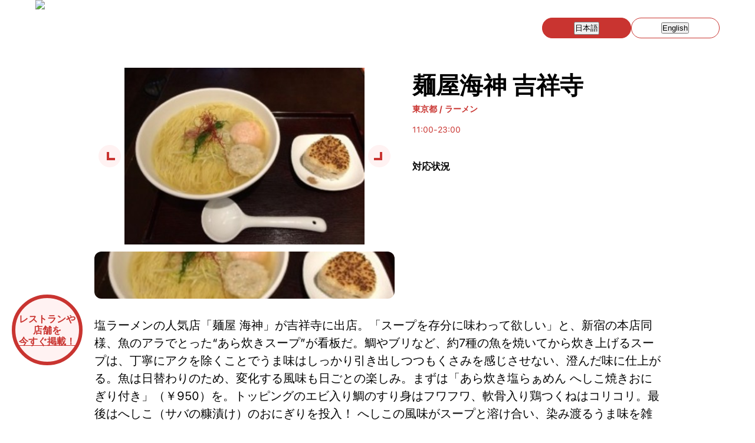

--- FILE ---
content_type: text/html; charset=utf-8
request_url: https://www.halalgourmet.jp/ja/restaurant/117610
body_size: 13712
content:
<!DOCTYPE html><html lang="ja"><head><meta charSet="utf-8"/><meta name="viewport" content="width=device-width, initial-scale=1"/><link rel="preload" as="image" imageSrcSet="/_next/image?url=%2Fimages%2Fheader-logo.png&amp;w=384&amp;q=75 1x, /_next/image?url=%2Fimages%2Fheader-logo.png&amp;w=640&amp;q=75 2x"/><link rel="preload" as="image" href="https://storage.googleapis.com/halal-gourmet-japan.appspot.com/shops/images/1406_original.jpg?GoogleAccessId=firebase-adminsdk-qlbdm%40halal-gourmet-japan.iam.gserviceaccount.com&amp;Expires=1769633415&amp;Signature=TrS71OkESAwmu3FYpWh%2Br6MUh7Ia%2FlaQeYMOCJFYCbw1oOwMWUGuCV8i%2BdGFCn88i98BGcRrfdVhhv%2BG7oOYQu9Q2H90jGuAQeBs6mclnyRz%2FlhPNDiel8Iz5yitWEzqHocr4ge6dzpDTyVXghPKR1d7mPxQnQ%2F%2FT6nEWJJlvdb%2FPz2invS5ZN4XMgbCK4DrWQ%2FB%2BvaQyRJbp%2B3ffb4sdlim1SLvTqT48RiBq3%2BScu1qF0wuzYlqAs%2FY1efPCGZvlmTltxWQLsNJO5M2QXpuxcLmFogQ0ffpeyEU5nn5yTDgmyKxYOvCmSYYTfgrACUo0ef72IrKZXnJNuHbbU0kNw%3D%3D"/><link rel="preload" as="image" href="https://storage.googleapis.com/halal-gourmet-japan.appspot.com/shops/images/1405_original.jpg?GoogleAccessId=firebase-adminsdk-qlbdm%40halal-gourmet-japan.iam.gserviceaccount.com&amp;Expires=1769633415&amp;Signature=VtmrxnacH9AYpC1D9GluwFl%2B2SHyatsMbLcyX4CABUgLwKABQPwvZN8LwqgzDvGjXbBIh9uYH03qskS7ePeJr1Kx4sghAWFAq2WpriO88VGcnoYIn4kJwp6zbACPzbFVfxgCkxs05CisID0QxFkob7aQIJV5nujTdNCyz7XdMwCeGstmqomBGYT8pyxEarZUTNxkiU0VLE7CS%2FxsRrDZ2TtJDMN7GkYg2rqyDaNV5E1mORbJhGRReRBlHpL7kRdkBXIF%2FlURRXSpyPlUY%2FTc%2BZHl4R7YJThgS09Q9pjSH%2Bnv0oXr3g1mZlLaOgIy4A44SGP00juwXi5P%2FDmoLhgYHA%3D%3D"/><link rel="preload" as="image" href="https://storage.googleapis.com/halal-gourmet-japan.appspot.com/shops/images/1404_original.jpg?GoogleAccessId=firebase-adminsdk-qlbdm%40halal-gourmet-japan.iam.gserviceaccount.com&amp;Expires=1769633415&amp;Signature=VIxtZOuDwFDjhbK07BFsaJYtTYfQgmdFQCAsgo1eSYtlkmzQt4hOWDIviPbmr3%2BMO9b6sr%2FcY1RNac5UdzyXGJMtbt3egxntVjWCBop1BfrFJZwdMGoy7dMEysOGxP3qhFSsgzLEL1Y47ECvOxcsePhAFq6v%2BvyfUhaHCnkfOa2HpcnYvvjzGPEIDw%2BEdgMp88CZ6UqWOPA1Oj1kz88YulhOoLsqKxK%2FCHks6cjObyCQlZ953fbQ9llOFNntZ7g%2BOAC5lhMASVmAPrXEMMOcujrqXC%2BoJ%2BPPiJnnTOvT2PYqV%2BzDF6LYENZChw4JrSLLezHf7DOqe01xDFZYruYo0A%3D%3D"/><link rel="stylesheet" href="/_next/static/chunks/06cd8cf88fb6aa80.css" data-precedence="next"/><link rel="stylesheet" href="/_next/static/chunks/1151794fc05bb6f7.css" data-precedence="next"/><link rel="stylesheet" href="/_next/static/chunks/3e494f77e9e57967.css" data-precedence="next"/><link rel="preload" as="script" fetchPriority="low" href="/_next/static/chunks/6cd826d6bc2d7731.js"/><script src="/_next/static/chunks/bb777d9a6bcf109f.js" async=""></script><script src="/_next/static/chunks/689e1150f2393423.js" async=""></script><script src="/_next/static/chunks/eb27fadf5c6e540b.js" async=""></script><script src="/_next/static/chunks/e085fe29e72958ed.js" async=""></script><script src="/_next/static/chunks/43674c7c608f1424.js" async=""></script><script src="/_next/static/chunks/turbopack-a692c1110ed71f97.js" async=""></script><script src="/_next/static/chunks/bb7fa27eebfd9621.js" async=""></script><script src="/_next/static/chunks/396d7a14f98215a6.js" async=""></script><script src="/_next/static/chunks/ee9cb0d9b1cda1af.js" async=""></script><script src="/_next/static/chunks/ac6821ca0cfc1f31.js" async=""></script><script src="/_next/static/chunks/fac1a8d84636d559.js" async=""></script><script async="" src="https://pagead2.googlesyndication.com/pagead/js/adsbygoogle.js?client=ca-pub-2067982598822468" crossorigin="anonymous"></script><script src="/_next/static/chunks/08dd3b6933afbb45.js" async=""></script><script src="/_next/static/chunks/d09ae76d8a3f88d7.js" async=""></script><link rel="preload" href="/_next/static/chunks/f74d180caf2674b1.css" as="style"/><link rel="preload" href="/css/common.css" as="style"/><link rel="preload" href="https://www.googletagmanager.com/gtag/js?id=G-V6DG6FH0HX" as="script"/><title>麺屋海神 吉祥寺 - Muslim-Friendly Halal Guide - 東京都 | ハラールグルメジャパン</title><meta name="description" content="麺屋海神 吉祥寺の情報。ムスリムやベジタリアンの方が安心して食事できるレストランです。"/><meta name="keywords" content="ハラール, ベジタリアン, レストラン"/><meta name="fb:app_id" content="1484198255226333"/><meta name="al:ios:app_store_id" content="1004830156"/><meta name="al:ios:app_name" content="Halal Gourmet Japan"/><meta name="apple-itunes-app" content="app-id=1004830156"/><meta name="al:url" content="https://halalgourmet.jp/ja/restaurant/117610"/><meta name="format-detection" content="telephone=no"/><meta name="keyword" content="ハラール,ムスリム,レストラン"/><meta name="al:ios:url" content="https://halalgourmet.jp/ja/restaurant/117610"/><meta property="og:title" content="麺屋海神 吉祥寺 - Muslim-Friendly Halal Guide - 東京都"/><meta property="og:description" content="麺屋海神 吉祥寺の情報。ムスリムやベジタリアンの方が安心して食事できるレストランです。"/><meta property="og:url" content="https://halalgourmet.jp/ja/restaurant/117610"/><meta property="og:locale" content="ja_JP"/><meta property="og:image" content="https://storage.googleapis.com/halal-gourmet-japan.appspot.com/shops/images/1406_original.jpg?GoogleAccessId=firebase-adminsdk-qlbdm%40halal-gourmet-japan.iam.gserviceaccount.com&amp;Expires=1769633415&amp;Signature=TrS71OkESAwmu3FYpWh%2Br6MUh7Ia%2FlaQeYMOCJFYCbw1oOwMWUGuCV8i%2BdGFCn88i98BGcRrfdVhhv%2BG7oOYQu9Q2H90jGuAQeBs6mclnyRz%2FlhPNDiel8Iz5yitWEzqHocr4ge6dzpDTyVXghPKR1d7mPxQnQ%2F%2FT6nEWJJlvdb%2FPz2invS5ZN4XMgbCK4DrWQ%2FB%2BvaQyRJbp%2B3ffb4sdlim1SLvTqT48RiBq3%2BScu1qF0wuzYlqAs%2FY1efPCGZvlmTltxWQLsNJO5M2QXpuxcLmFogQ0ffpeyEU5nn5yTDgmyKxYOvCmSYYTfgrACUo0ef72IrKZXnJNuHbbU0kNw%3D%3D"/><meta property="og:type" content="article"/><meta name="twitter:card" content="summary"/><meta name="twitter:site" content="@GuideForMuslims"/><meta name="twitter:title" content="麺屋海神 吉祥寺 - Muslim-Friendly Halal Guide - 東京都"/><meta name="twitter:description" content="麺屋海神 吉祥寺の情報。ムスリムやベジタリアンの方が安心して食事できるレストランです。"/><meta name="twitter:image" content="https://storage.googleapis.com/halal-gourmet-japan.appspot.com/shops/images/1406_original.jpg?GoogleAccessId=firebase-adminsdk-qlbdm%40halal-gourmet-japan.iam.gserviceaccount.com&amp;Expires=1769633415&amp;Signature=TrS71OkESAwmu3FYpWh%2Br6MUh7Ia%2FlaQeYMOCJFYCbw1oOwMWUGuCV8i%2BdGFCn88i98BGcRrfdVhhv%2BG7oOYQu9Q2H90jGuAQeBs6mclnyRz%2FlhPNDiel8Iz5yitWEzqHocr4ge6dzpDTyVXghPKR1d7mPxQnQ%2F%2FT6nEWJJlvdb%2FPz2invS5ZN4XMgbCK4DrWQ%2FB%2BvaQyRJbp%2B3ffb4sdlim1SLvTqT48RiBq3%2BScu1qF0wuzYlqAs%2FY1efPCGZvlmTltxWQLsNJO5M2QXpuxcLmFogQ0ffpeyEU5nn5yTDgmyKxYOvCmSYYTfgrACUo0ef72IrKZXnJNuHbbU0kNw%3D%3D"/><link rel="apple-touch-icon" href="/apple-icon.png?apple-icon.ac4df44f.png" sizes="180x180" type="image/png"/><link rel="stylesheet" href="/css/common.css"/><script defer="" src="/js/common.js"></script><script type="text/javascript" src="https://ajax.googleapis.com/ajax/libs/jquery/3.4.1/jquery.min.js"></script><script defer="" src="/js/jmap.js"></script><script src="/_next/static/chunks/a6dad97d9634a72d.js" noModule=""></script></head><body><div hidden=""><!--$--><!--/$--></div><header><nav class="header-wrap"><div class="header-logo"><a href="/ja"><img alt="Logo" width="260" height="260" decoding="async" data-nimg="1" style="color:transparent" srcSet="/_next/image?url=%2Fimages%2Fheader-logo.png&amp;w=384&amp;q=75 1x, /_next/image?url=%2Fimages%2Fheader-logo.png&amp;w=640&amp;q=75 2x" src="/_next/image?url=%2Fimages%2Fheader-logo.png&amp;w=640&amp;q=75"/></a></div><ul class="header-menu"></ul><ul class="header-btns"><li class="header-btn-lang "><button type="button" class="h-full w-full border-0 bg-transparent font-bold text-[16px] text-inherit !cursor-default" aria-label="日本語に切り替え">日本語</button></li><li class="header-btn-lang active"><button type="button" class="h-full w-full border-0 bg-transparent font-bold text-[16px] text-inherit cursor-pointer" aria-label="Switch to English">English</button></li></ul><nav class="header-sp-btns"><div id="header-sp-search" style="display:none"><div></div></div><div id="header-sp-menu"><div></div><div></div><div></div></div></nav></nav><nav id="header-sp-menu-list"><div class="title">Language</div><div class="lang "><button type="button" aria-label="Switch to English">English</button></div><div class="lang active"><button type="button" aria-label="日本語に切り替え">日本語</button></div><figure class="download"><img loading="lazy" src="/images/popup-title.png" width="1108" height="177" alt=""/><div class="!mt-4"><a href="https://apps.apple.com/jp/app/%E3%83%8F%E3%83%A9%E3%83%AB%E3%82%B0%E3%83%AB%E3%83%A1%E3%82%B8%E3%83%A3%E3%83%91%E3%83%B3/id1004830156?uo=4&amp;mt=8" target="_blank" rel="noreferrer">App Store</a><a href="https://play.google.com/store/apps/details?id=jp.halalgourmet.mobile" target="_blank" rel="noreferrer">Google Play</a></div></figure><div class="title">SNS</div><a href="https://www.facebook.com/login.php?next=https%3A%2F%2Fwww.facebook.com%2Fplugins%2Ferror%2Fconfirm%2Fpage%3Fiframe_referer%3Dhttps%253A%252F%252Fwww.halalgourmet.jp%252F%26kid_directed_site%3Dfalse%26secure%3Dtrue%26plugin%3Dpage%26return_params%3D%257B%2522adapt_container_width%2522%253A%2522true%2522%252C%2522app_id%2522%253A%25221484198255226333%2522%252C%2522channel%2522%253A%2522https%253A%252F%252Fstaticxx.facebook.com%252Fx%252Fconnect%252Fxd_arbiter%252F%253Fversion%253D46%2523cb%253Dfac957c6356c44282%2526domain%253Dwww.halalgourmet.jp%2526is_canvas%253Dfalse%2526origin%253Dhttps%25253A%25252F%25252Fwww.halalgourmet.jp%25252Ffc24fd814f021de12%2526relation%253Dparent.parent%2522%252C%2522container_width%2522%253A%2522480%2522%252C%2522hide_cover%2522%253A%2522true%2522%252C%2522href%2522%253A%2522https%253A%252F%252Fwww.facebook.com%252Fjapanguide4muslims%252F%2522%252C%2522locale%2522%253A%2522en_US%2522%252C%2522sdk%2522%253A%2522joey%2522%252C%2522show_facepile%2522%253A%2522true%2522%252C%2522small_header%2522%253A%2522true%2522%252C%2522width%2522%253A%2522300%2522%252C%2522ret%2522%253A%2522sentry%2522%252C%2522act%2522%253Anull%257D" target="_blank" rel="noreferrer">Facebook</a><a href="https://x.com/intent/post?url=https%3A%2F%2Fwww.halalgourmet.jp%2F&amp;text=Halal%20Gourmet%20Japan" target="_blank" rel="noreferrer">X</a><a href="https://www.instagram.com/halalgourmetjapan/" target="_blank" rel="noreferrer">Instagram</a></nav><nav id="sp-search-menu" class="archive-sidebar"><div class="search-box"><input type="text" placeholder="検索"/><button type="button" class="search-delete">×</button></div></nav></header><main class="detail container mx-auto px-4 py-8"><section id="information"><div class="info-pics"><div class="swiper" id="detail-slider-main"><div class="swiper-wrapper"><div class="swiper-slide"><figure class="main-pic"><img src="https://storage.googleapis.com/halal-gourmet-japan.appspot.com/shops/images/1406_original.jpg?GoogleAccessId=firebase-adminsdk-qlbdm%40halal-gourmet-japan.iam.gserviceaccount.com&amp;Expires=1769633415&amp;Signature=TrS71OkESAwmu3FYpWh%2Br6MUh7Ia%2FlaQeYMOCJFYCbw1oOwMWUGuCV8i%2BdGFCn88i98BGcRrfdVhhv%2BG7oOYQu9Q2H90jGuAQeBs6mclnyRz%2FlhPNDiel8Iz5yitWEzqHocr4ge6dzpDTyVXghPKR1d7mPxQnQ%2F%2FT6nEWJJlvdb%2FPz2invS5ZN4XMgbCK4DrWQ%2FB%2BvaQyRJbp%2B3ffb4sdlim1SLvTqT48RiBq3%2BScu1qF0wuzYlqAs%2FY1efPCGZvlmTltxWQLsNJO5M2QXpuxcLmFogQ0ffpeyEU5nn5yTDgmyKxYOvCmSYYTfgrACUo0ef72IrKZXnJNuHbbU0kNw%3D%3D" alt="麺屋海神 吉祥寺 1" width="800" height="600"/></figure></div><div class="swiper-slide"><figure class="main-pic"><img src="https://storage.googleapis.com/halal-gourmet-japan.appspot.com/shops/images/1405_original.jpg?GoogleAccessId=firebase-adminsdk-qlbdm%40halal-gourmet-japan.iam.gserviceaccount.com&amp;Expires=1769633415&amp;Signature=VtmrxnacH9AYpC1D9GluwFl%2B2SHyatsMbLcyX4CABUgLwKABQPwvZN8LwqgzDvGjXbBIh9uYH03qskS7ePeJr1Kx4sghAWFAq2WpriO88VGcnoYIn4kJwp6zbACPzbFVfxgCkxs05CisID0QxFkob7aQIJV5nujTdNCyz7XdMwCeGstmqomBGYT8pyxEarZUTNxkiU0VLE7CS%2FxsRrDZ2TtJDMN7GkYg2rqyDaNV5E1mORbJhGRReRBlHpL7kRdkBXIF%2FlURRXSpyPlUY%2FTc%2BZHl4R7YJThgS09Q9pjSH%2Bnv0oXr3g1mZlLaOgIy4A44SGP00juwXi5P%2FDmoLhgYHA%3D%3D" alt="麺屋海神 吉祥寺 2" width="800" height="600"/></figure></div><div class="swiper-slide"><figure class="main-pic"><img src="https://storage.googleapis.com/halal-gourmet-japan.appspot.com/shops/images/1404_original.jpg?GoogleAccessId=firebase-adminsdk-qlbdm%40halal-gourmet-japan.iam.gserviceaccount.com&amp;Expires=1769633415&amp;Signature=VIxtZOuDwFDjhbK07BFsaJYtTYfQgmdFQCAsgo1eSYtlkmzQt4hOWDIviPbmr3%2BMO9b6sr%2FcY1RNac5UdzyXGJMtbt3egxntVjWCBop1BfrFJZwdMGoy7dMEysOGxP3qhFSsgzLEL1Y47ECvOxcsePhAFq6v%2BvyfUhaHCnkfOa2HpcnYvvjzGPEIDw%2BEdgMp88CZ6UqWOPA1Oj1kz88YulhOoLsqKxK%2FCHks6cjObyCQlZ953fbQ9llOFNntZ7g%2BOAC5lhMASVmAPrXEMMOcujrqXC%2BoJ%2BPPiJnnTOvT2PYqV%2BzDF6LYENZChw4JrSLLezHf7DOqe01xDFZYruYo0A%3D%3D" alt="麺屋海神 吉祥寺 3" width="800" height="600"/></figure></div></div><div class="swiper-button-prev"></div><div class="swiper-button-next"></div></div><div class="swiper" id="detail-slider-thumb"><div class="swiper-wrapper"><div class="swiper-slide"><figure class="thumb-pic"><img src="https://storage.googleapis.com/halal-gourmet-japan.appspot.com/shops/images/1406_original.jpg?GoogleAccessId=firebase-adminsdk-qlbdm%40halal-gourmet-japan.iam.gserviceaccount.com&amp;Expires=1769633415&amp;Signature=TrS71OkESAwmu3FYpWh%2Br6MUh7Ia%2FlaQeYMOCJFYCbw1oOwMWUGuCV8i%2BdGFCn88i98BGcRrfdVhhv%2BG7oOYQu9Q2H90jGuAQeBs6mclnyRz%2FlhPNDiel8Iz5yitWEzqHocr4ge6dzpDTyVXghPKR1d7mPxQnQ%2F%2FT6nEWJJlvdb%2FPz2invS5ZN4XMgbCK4DrWQ%2FB%2BvaQyRJbp%2B3ffb4sdlim1SLvTqT48RiBq3%2BScu1qF0wuzYlqAs%2FY1efPCGZvlmTltxWQLsNJO5M2QXpuxcLmFogQ0ffpeyEU5nn5yTDgmyKxYOvCmSYYTfgrACUo0ef72IrKZXnJNuHbbU0kNw%3D%3D" alt="麺屋海神 吉祥寺 thumbnail 1" width="800" height="600"/></figure></div><div class="swiper-slide"><figure class="thumb-pic"><img src="https://storage.googleapis.com/halal-gourmet-japan.appspot.com/shops/images/1405_original.jpg?GoogleAccessId=firebase-adminsdk-qlbdm%40halal-gourmet-japan.iam.gserviceaccount.com&amp;Expires=1769633415&amp;Signature=VtmrxnacH9AYpC1D9GluwFl%2B2SHyatsMbLcyX4CABUgLwKABQPwvZN8LwqgzDvGjXbBIh9uYH03qskS7ePeJr1Kx4sghAWFAq2WpriO88VGcnoYIn4kJwp6zbACPzbFVfxgCkxs05CisID0QxFkob7aQIJV5nujTdNCyz7XdMwCeGstmqomBGYT8pyxEarZUTNxkiU0VLE7CS%2FxsRrDZ2TtJDMN7GkYg2rqyDaNV5E1mORbJhGRReRBlHpL7kRdkBXIF%2FlURRXSpyPlUY%2FTc%2BZHl4R7YJThgS09Q9pjSH%2Bnv0oXr3g1mZlLaOgIy4A44SGP00juwXi5P%2FDmoLhgYHA%3D%3D" alt="麺屋海神 吉祥寺 thumbnail 2" width="800" height="600"/></figure></div><div class="swiper-slide"><figure class="thumb-pic"><img src="https://storage.googleapis.com/halal-gourmet-japan.appspot.com/shops/images/1404_original.jpg?GoogleAccessId=firebase-adminsdk-qlbdm%40halal-gourmet-japan.iam.gserviceaccount.com&amp;Expires=1769633415&amp;Signature=VIxtZOuDwFDjhbK07BFsaJYtTYfQgmdFQCAsgo1eSYtlkmzQt4hOWDIviPbmr3%2BMO9b6sr%2FcY1RNac5UdzyXGJMtbt3egxntVjWCBop1BfrFJZwdMGoy7dMEysOGxP3qhFSsgzLEL1Y47ECvOxcsePhAFq6v%2BvyfUhaHCnkfOa2HpcnYvvjzGPEIDw%2BEdgMp88CZ6UqWOPA1Oj1kz88YulhOoLsqKxK%2FCHks6cjObyCQlZ953fbQ9llOFNntZ7g%2BOAC5lhMASVmAPrXEMMOcujrqXC%2BoJ%2BPPiJnnTOvT2PYqV%2BzDF6LYENZChw4JrSLLezHf7DOqe01xDFZYruYo0A%3D%3D" alt="麺屋海神 吉祥寺 thumbnail 3" width="800" height="600"/></figure></div></div></div></div><div class="info-text"><h1>麺屋海神 吉祥寺</h1><div class="category">東京都 / ラーメン</div><div class="attr"><img alt="" loading="lazy" width="20" height="20" decoding="async" data-nimg="1" class="!mr-1" style="color:transparent" srcSet="/_next/image?url=%2Fimages%2Ficon-clock.png&amp;w=32&amp;q=75 1x, /_next/image?url=%2Fimages%2Ficon-clock.png&amp;w=48&amp;q=75 2x" src="/_next/image?url=%2Fimages%2Ficon-clock.png&amp;w=48&amp;q=75"/>11:00-23:00<br/></div><h2>対応状況</h2><div class="icons"><figure class="icon"><img alt="" loading="lazy" width="100" height="100" decoding="async" data-nimg="1" style="color:transparent" srcSet="/_next/image?url=%2Fimages%2Ffeatures%2Frestaurants%2Ficon_certified_100-off.png&amp;w=128&amp;q=75 1x, /_next/image?url=%2Fimages%2Ffeatures%2Frestaurants%2Ficon_certified_100-off.png&amp;w=256&amp;q=75 2x" src="/_next/image?url=%2Fimages%2Ffeatures%2Frestaurants%2Ficon_certified_100-off.png&amp;w=256&amp;q=75"/></figure><figure class="icon"><img alt="" loading="lazy" width="100" height="100" decoding="async" data-nimg="1" style="color:transparent" srcSet="/_next/image?url=%2Fimages%2Ffeatures%2Frestaurants%2Ficon_meat_100-off.png&amp;w=128&amp;q=75 1x, /_next/image?url=%2Fimages%2Ffeatures%2Frestaurants%2Ficon_meat_100-off.png&amp;w=256&amp;q=75 2x" src="/_next/image?url=%2Fimages%2Ffeatures%2Frestaurants%2Ficon_meat_100-off.png&amp;w=256&amp;q=75"/></figure><figure class="icon"><img alt="" loading="lazy" width="100" height="100" decoding="async" data-nimg="1" style="color:transparent" srcSet="/_next/image?url=%2Fimages%2Ffeatures%2Frestaurants%2Ficon_porkfree_100.png&amp;w=128&amp;q=75 1x, /_next/image?url=%2Fimages%2Ffeatures%2Frestaurants%2Ficon_porkfree_100.png&amp;w=256&amp;q=75 2x" src="/_next/image?url=%2Fimages%2Ffeatures%2Frestaurants%2Ficon_porkfree_100.png&amp;w=256&amp;q=75"/></figure><figure class="icon"><img alt="" loading="lazy" width="100" height="100" decoding="async" data-nimg="1" style="color:transparent" srcSet="/_next/image?url=%2Fimages%2Ffeatures%2Frestaurants%2Ficon_seasoning_100.png&amp;w=128&amp;q=75 1x, /_next/image?url=%2Fimages%2Ffeatures%2Frestaurants%2Ficon_seasoning_100.png&amp;w=256&amp;q=75 2x" src="/_next/image?url=%2Fimages%2Ffeatures%2Frestaurants%2Ficon_seasoning_100.png&amp;w=256&amp;q=75"/></figure><figure class="icon"><img alt="" loading="lazy" width="100" height="100" decoding="async" data-nimg="1" style="color:transparent" srcSet="/_next/image?url=%2Fimages%2Ffeatures%2Frestaurants%2Ficon_meal_100.png&amp;w=128&amp;q=75 1x, /_next/image?url=%2Fimages%2Ffeatures%2Frestaurants%2Ficon_meal_100.png&amp;w=256&amp;q=75 2x" src="/_next/image?url=%2Fimages%2Ffeatures%2Frestaurants%2Ficon_meal_100.png&amp;w=256&amp;q=75"/></figure><figure class="icon"><img alt="" loading="lazy" width="100" height="100" decoding="async" data-nimg="1" style="color:transparent" srcSet="/_next/image?url=%2Fimages%2Ffeatures%2Frestaurants%2Ficon_noalcoholicdrinks_100-off.png&amp;w=128&amp;q=75 1x, /_next/image?url=%2Fimages%2Ffeatures%2Frestaurants%2Ficon_noalcoholicdrinks_100-off.png&amp;w=256&amp;q=75 2x" src="/_next/image?url=%2Fimages%2Ffeatures%2Frestaurants%2Ficon_noalcoholicdrinks_100-off.png&amp;w=256&amp;q=75"/></figure><figure class="icon"><img alt="" loading="lazy" width="100" height="100" decoding="async" data-nimg="1" style="color:transparent" srcSet="/_next/image?url=%2Fimages%2Ffeatures%2Frestaurants%2Ficon_owner_100-off.png&amp;w=128&amp;q=75 1x, /_next/image?url=%2Fimages%2Ffeatures%2Frestaurants%2Ficon_owner_100-off.png&amp;w=256&amp;q=75 2x" src="/_next/image?url=%2Fimages%2Ffeatures%2Frestaurants%2Ficon_owner_100-off.png&amp;w=256&amp;q=75"/></figure><figure class="icon"><img alt="" loading="lazy" width="100" height="100" decoding="async" data-nimg="1" style="color:transparent" srcSet="/_next/image?url=%2Fimages%2Ffeatures%2Frestaurants%2Ficon_cook_100-off.png&amp;w=128&amp;q=75 1x, /_next/image?url=%2Fimages%2Ffeatures%2Frestaurants%2Ficon_cook_100-off.png&amp;w=256&amp;q=75 2x" src="/_next/image?url=%2Fimages%2Ffeatures%2Frestaurants%2Ficon_cook_100-off.png&amp;w=256&amp;q=75"/></figure><figure class="icon"><img alt="" loading="lazy" width="100" height="100" decoding="async" data-nimg="1" style="color:transparent" srcSet="/_next/image?url=%2Fimages%2Ffeatures%2Frestaurants%2Ficon_storage_100-off.png&amp;w=128&amp;q=75 1x, /_next/image?url=%2Fimages%2Ffeatures%2Frestaurants%2Ficon_storage_100-off.png&amp;w=256&amp;q=75 2x" src="/_next/image?url=%2Fimages%2Ffeatures%2Frestaurants%2Ficon_storage_100-off.png&amp;w=256&amp;q=75"/></figure><figure class="icon"><img alt="" loading="lazy" width="100" height="100" decoding="async" data-nimg="1" style="color:transparent" srcSet="/_next/image?url=%2Fimages%2Ffeatures%2Frestaurants%2Ficon_tableware_100-off.png&amp;w=128&amp;q=75 1x, /_next/image?url=%2Fimages%2Ffeatures%2Frestaurants%2Ficon_tableware_100-off.png&amp;w=256&amp;q=75 2x" src="/_next/image?url=%2Fimages%2Ffeatures%2Frestaurants%2Ficon_tableware_100-off.png&amp;w=256&amp;q=75"/></figure><figure class="icon"><img alt="" loading="lazy" width="100" height="100" decoding="async" data-nimg="1" style="color:transparent" srcSet="/_next/image?url=%2Fimages%2Ffeatures%2Frestaurants%2Ficon_noalcoholinmeal_100-off.png&amp;w=128&amp;q=75 1x, /_next/image?url=%2Fimages%2Ffeatures%2Frestaurants%2Ficon_noalcoholinmeal_100-off.png&amp;w=256&amp;q=75 2x" src="/_next/image?url=%2Fimages%2Ffeatures%2Frestaurants%2Ficon_noalcoholinmeal_100-off.png&amp;w=256&amp;q=75"/></figure><figure class="icon"><img alt="" loading="lazy" width="100" height="100" decoding="async" data-nimg="1" style="color:transparent" srcSet="/_next/image?url=%2Fimages%2Ffeatures%2Frestaurants%2Ficon_vegetarian_100-off.png&amp;w=128&amp;q=75 1x, /_next/image?url=%2Fimages%2Ffeatures%2Frestaurants%2Ficon_vegetarian_100-off.png&amp;w=256&amp;q=75 2x" src="/_next/image?url=%2Fimages%2Ffeatures%2Frestaurants%2Ficon_vegetarian_100-off.png&amp;w=256&amp;q=75"/></figure><figure class="icon"><img alt="" loading="lazy" width="100" height="100" decoding="async" data-nimg="1" style="color:transparent" srcSet="/_next/image?url=%2Fimages%2Ffeatures%2Frestaurants%2Ficon_prayer_100-off.png&amp;w=128&amp;q=75 1x, /_next/image?url=%2Fimages%2Ffeatures%2Frestaurants%2Ficon_prayer_100-off.png&amp;w=256&amp;q=75 2x" src="/_next/image?url=%2Fimages%2Ffeatures%2Frestaurants%2Ficon_prayer_100-off.png&amp;w=256&amp;q=75"/></figure><figure class="icon"><img alt="" loading="lazy" width="100" height="100" decoding="async" data-nimg="1" style="color:transparent" srcSet="/_next/image?url=%2Fimages%2Ffeatures%2Frestaurants%2Ficon_wifi_100-off.png&amp;w=128&amp;q=75 1x, /_next/image?url=%2Fimages%2Ffeatures%2Frestaurants%2Ficon_wifi_100-off.png&amp;w=256&amp;q=75 2x" src="/_next/image?url=%2Fimages%2Ffeatures%2Frestaurants%2Ficon_wifi_100-off.png&amp;w=256&amp;q=75"/></figure><figure class="icon"><img alt="" loading="lazy" width="100" height="100" decoding="async" data-nimg="1" style="color:transparent" srcSet="/_next/image?url=%2Fimages%2Ffeatures%2Frestaurants%2Ficon_delivery_100-off.png&amp;w=128&amp;q=75 1x, /_next/image?url=%2Fimages%2Ffeatures%2Frestaurants%2Ficon_delivery_100-off.png&amp;w=256&amp;q=75 2x" src="/_next/image?url=%2Fimages%2Ffeatures%2Frestaurants%2Ficon_delivery_100-off.png&amp;w=256&amp;q=75"/></figure><figure class="icon"><img alt="" loading="lazy" width="100" height="100" decoding="async" data-nimg="1" style="color:transparent" srcSet="/_next/image?url=%2Fimages%2Ffeatures%2Frestaurants%2Ficon_takeout_100-off.png&amp;w=128&amp;q=75 1x, /_next/image?url=%2Fimages%2Ffeatures%2Frestaurants%2Ficon_takeout_100-off.png&amp;w=256&amp;q=75 2x" src="/_next/image?url=%2Fimages%2Ffeatures%2Frestaurants%2Ficon_takeout_100-off.png&amp;w=256&amp;q=75"/></figure><figure class="icon"><img alt="" loading="lazy" width="100" height="100" decoding="async" data-nimg="1" style="color:transparent" srcSet="/_next/image?url=%2Fimages%2Ffeatures%2Frestaurants%2Ficon_creditcard_100-off.png&amp;w=128&amp;q=75 1x, /_next/image?url=%2Fimages%2Ffeatures%2Frestaurants%2Ficon_creditcard_100-off.png&amp;w=256&amp;q=75 2x" src="/_next/image?url=%2Fimages%2Ffeatures%2Frestaurants%2Ficon_creditcard_100-off.png&amp;w=256&amp;q=75"/></figure><figure class="icon"><img alt="" loading="lazy" width="100" height="100" decoding="async" data-nimg="1" style="color:transparent" srcSet="/_next/image?url=%2Fimages%2Ffeatures%2Frestaurants%2Ficon_group_100-off.png&amp;w=128&amp;q=75 1x, /_next/image?url=%2Fimages%2Ffeatures%2Frestaurants%2Ficon_group_100-off.png&amp;w=256&amp;q=75 2x" src="/_next/image?url=%2Fimages%2Ffeatures%2Frestaurants%2Ficon_group_100-off.png&amp;w=256&amp;q=75"/></figure></div></div></section><section id="description" class="whitespace-pre-line">塩ラーメンの人気店「麺屋 海神」が吉祥寺に出店。「スープを存分に味わって欲しい」と、新宿の本店同様、魚のアラでとった“あら炊きスープ”が看板だ。鯛やブリなど、約7種の魚を焼いてから炊き上げるスープは、丁寧にアクを除くことでうま味はしっかり引き出しつつもくさみを感じさせない、澄んだ味に仕上がる。魚は日替わりのため、変化する風味も日ごとの楽しみ。まずは「あら炊き塩らぁめん へしこ焼きおにぎり付き」（￥950）を。トッピングのエビ入り鯛のすり身はフワフワ、軟骨入り鶏つくねはコリコリ。最後はへしこ（サバの糠漬け）のおにぎりを投入！ へしこの風味がスープと溶け合い、染み渡るうま味を雑炊風に最後の一滴まで堪能できる。吉祥寺でしか味わえない「あさりらぁめん」（￥1000）も必食で、濃厚な磯風味が香ります。またHALALに準じたラーメンもご用意していますのでぜひイスラム教徒の方も安心してご来店下さい。</section><section id="link"><div class="link-box"><a href="http://tabelog.com/tokyo/A1320/A132001/13117094/" target="_blank" rel="noopener noreferrer"><img loading="lazy" src="/images/icon-link.png" width="241" height="241" alt=""/></a>サイト</div><div class="link-box"><a href="https://maps.google.com/maps/dir//35.7025141,139.5789913/@35.7025141,139.5789913,17z" target="_blank" rel="noopener noreferrer"><img loading="lazy" src="/images/icon-direction.png" width="241" height="241" alt=""/></a>ルート</div><div class="link-box Links-module__I2-bha__linkBox"><a href="#" role="button" tabindex="0"><img loading="lazy" src="/images/icon-tel.png" width="241" height="241" alt=""/></a>電話</div><div class="link-box Links-module__I2-bha__linkBox"><a><img loading="lazy" src="/images/icon-share.png" width="241" height="241" alt=""/></a>シェア</div></section><section id="map"><iframe src="https://www.google.com/maps/embed/v1/place?key=AIzaSyCmLNcUjNoVXwvFsF0TwZohqtZiR8jG3eI&amp;q=35.7025141,139.5789913" width="600" height="450" style="border:0" allowFullScreen="" loading="lazy" referrerPolicy="no-referrer-when-downgrade" title="Google Maps"></iframe><div class="map-address">東京都武蔵野市吉祥寺南町1-5-9 くまもとビル 2F<!-- -->, 180-0003</div></section></main><!--$--><!--/$--><footer class=""><div class="footer-banner"><a href="https://fooddiversity.today/" target="_blank" rel="noopener noreferrer"><img alt="Food Diversity Today" loading="lazy" width="902" height="354" decoding="async" data-nimg="1" style="color:transparent" srcSet="/_next/image?url=%2Fimages%2Fbanner01.png&amp;w=1080&amp;q=75 1x, /_next/image?url=%2Fimages%2Fbanner01.png&amp;w=1920&amp;q=75 2x" src="/_next/image?url=%2Fimages%2Fbanner01.png&amp;w=1920&amp;q=75"/></a><a href="https://www.masjid-finder.jp/" target="_blank" rel="noopener noreferrer"><img alt="Masjid Finder" loading="lazy" width="902" height="354" decoding="async" data-nimg="1" style="color:transparent" srcSet="/_next/image?url=%2Fimages%2Fbanner03.png&amp;w=1080&amp;q=75 1x, /_next/image?url=%2Fimages%2Fbanner03.png&amp;w=1920&amp;q=75 2x" src="/_next/image?url=%2Fimages%2Fbanner03.png&amp;w=1920&amp;q=75"/></a><a href="/ja/getlisted"><img alt="Don Quijote Discount Coupon" loading="lazy" width="902" height="341" decoding="async" data-nimg="1" style="color:transparent" srcSet="/_next/image?url=%2Fimages%2Fbanner04.png&amp;w=1080&amp;q=75 1x, /_next/image?url=%2Fimages%2Fbanner04.png&amp;w=1920&amp;q=75 2x" src="/_next/image?url=%2Fimages%2Fbanner04.png&amp;w=1920&amp;q=75"/></a><a href="https://japanportal.donki-global.com/coupon/?ptcd=0256000001" target="_blank" rel="noopener noreferrer"><img alt="Get Listed" loading="lazy" width="902" height="354" decoding="async" data-nimg="1" style="color:transparent" srcSet="/_next/image?url=%2Fimages%2Fd-coupon-banner.jpg&amp;w=1080&amp;q=75 1x, /_next/image?url=%2Fimages%2Fd-coupon-banner.jpg&amp;w=1920&amp;q=75 2x" src="/_next/image?url=%2Fimages%2Fd-coupon-banner.jpg&amp;w=1920&amp;q=75"/></a></div><div class="footer-wrap"><div class="footer-logo"><a href="/ja"><img alt="HALAL GOURMET JAPAN" loading="lazy" width="198" height="280" decoding="async" data-nimg="1" style="color:transparent" srcSet="/_next/image?url=%2Fimages%2Ffooter-logo.png&amp;w=256&amp;q=75 1x, /_next/image?url=%2Fimages%2Ffooter-logo.png&amp;w=640&amp;q=75 2x" src="/_next/image?url=%2Fimages%2Ffooter-logo.png&amp;w=640&amp;q=75"/></a></div><div class="footer-link"><ul class="footer-menu"><li><a href="/ja">ホーム</a></li><li><a href="https://apps.apple.com/jp/app/%E3%83%8F%E3%83%A9%E3%83%AB%E3%82%B0%E3%83%AB%E3%83%A1%E3%82%B8%E3%83%A3%E3%83%91%E3%83%B3/id1004830156" target="_blank" rel="noopener noreferrer">iOSアプリをダウンロード</a></li><li><a href="https://play.google.com/store/apps/details?id=jp.halalgourmet.mobile" target="_blank" rel="noopener noreferrer">Androidアプリをダウンロード</a></li><li><a href="/ja/privacypolicy">プライバシーポリシー</a></li><li><a href="/ja/terms">利用規約</a></li><li><a href="/ja/legal">特定商取引法に基づく表記</a></li><li><a href="/ja/getlisted">レストランや店舗の掲載</a></li><li><a href="https://www.halal-lens.com/" target="_blank" rel="noopener noreferrer">Halal Lens｜ハラールレンズ</a></li><li><a href="/ja/halal-lens-criteria">Halal Lens 判定基準</a></li></ul><div class="footer-sns"><a href="https://www.facebook.com/japanguide4muslims/" target="_blank" rel="noopener noreferrer"><img alt="Facebook" loading="lazy" width="27" height="28" decoding="async" data-nimg="1" style="color:transparent" srcSet="/_next/image?url=%2Fimages%2Ficon-facebook.png&amp;w=32&amp;q=75 1x, /_next/image?url=%2Fimages%2Ficon-facebook.png&amp;w=64&amp;q=75 2x" src="/_next/image?url=%2Fimages%2Ficon-facebook.png&amp;w=64&amp;q=75"/></a><a href="https://x.com/GuideForMuslims" target="_blank" rel="noopener noreferrer"><img alt="X" loading="lazy" width="27" height="28" decoding="async" data-nimg="1" style="color:transparent" srcSet="/_next/image?url=%2Fimages%2Ficon-x.png&amp;w=32&amp;q=75 1x, /_next/image?url=%2Fimages%2Ficon-x.png&amp;w=64&amp;q=75 2x" src="/_next/image?url=%2Fimages%2Ficon-x.png&amp;w=64&amp;q=75"/></a><a href="https://www.instagram.com/halalgourmetjapan/" target="_blank" rel="noopener noreferrer"><img alt="Instagram" loading="lazy" width="27" height="28" decoding="async" data-nimg="1" style="color:transparent" srcSet="/_next/image?url=%2Fimages%2Ficon-instagram.png&amp;w=32&amp;q=75 1x, /_next/image?url=%2Fimages%2Ficon-instagram.png&amp;w=64&amp;q=75 2x" src="/_next/image?url=%2Fimages%2Ficon-instagram.png&amp;w=64&amp;q=75"/></a></div></div></div><div class="copyright">Copyright © <!-- -->2026<!-- --> Halal Gourmet Japan All Rights Reserved.</div><a class="listed-cta" href="/ja/getlisted"><p>レストランや<br/>店舗を<br/><u>今すぐ掲載！</u></p></a></footer><script src="/_next/static/chunks/6cd826d6bc2d7731.js" id="_R_" async=""></script><script>(self.__next_f=self.__next_f||[]).push([0])</script><script>self.__next_f.push([1,"1:\"$Sreact.fragment\"\n3:I[39756,[\"/_next/static/chunks/bb7fa27eebfd9621.js\"],\"default\"]\n4:I[37457,[\"/_next/static/chunks/bb7fa27eebfd9621.js\"],\"default\"]\n7:I[97367,[\"/_next/static/chunks/bb7fa27eebfd9621.js\"],\"OutletBoundary\"]\n8:\"$Sreact.suspense\"\na:I[97367,[\"/_next/static/chunks/bb7fa27eebfd9621.js\"],\"ViewportBoundary\"]\nc:I[97367,[\"/_next/static/chunks/bb7fa27eebfd9621.js\"],\"MetadataBoundary\"]\ne:I[63491,[\"/_next/static/chunks/396d7a14f98215a6.js\"],\"default\"]\nf:I[79520,[\"/_next/static/chunks/ee9cb0d9b1cda1af.js\"],\"\"]\n10:I[32177,[\"/_next/static/chunks/ee9cb0d9b1cda1af.js\"],\"default\"]\n11:I[58298,[\"/_next/static/chunks/ee9cb0d9b1cda1af.js\",\"/_next/static/chunks/ac6821ca0cfc1f31.js\"],\"default\"]\n12:I[29306,[\"/_next/static/chunks/ee9cb0d9b1cda1af.js\",\"/_next/static/chunks/fac1a8d84636d559.js\"],\"default\"]\n13:I[75925,[\"/_next/static/chunks/ee9cb0d9b1cda1af.js\"],\"default\"]\n:HL[\"/_next/static/chunks/06cd8cf88fb6aa80.css\",\"style\"]\n:HL[\"/_next/static/chunks/1151794fc05bb6f7.css\",\"style\"]\n:HL[\"/_next/static/chunks/3e494f77e9e57967.css\",\"style\"]\n:HL[\"/_next/static/chunks/f74d180caf2674b1.css\",\"style\"]\n:HL[\"/css/common.css\",\"style\"]\n"])</script><script>self.__next_f.push([1,"0:{\"P\":null,\"b\":\"tSsM_OAmItTcqjXrfpueN\",\"c\":[\"\",\"ja\",\"restaurant\",\"117610\"],\"q\":\"\",\"i\":false,\"f\":[[[\"\",{\"children\":[\"ja\",{\"children\":[\"restaurant\",{\"children\":[[\"aliasId\",\"117610\",\"d\"],{\"children\":[\"__PAGE__\",{}]}]}]}]},\"$undefined\",\"$undefined\",true],[[\"$\",\"$1\",\"c\",{\"children\":[[[\"$\",\"link\",\"0\",{\"rel\":\"stylesheet\",\"href\":\"/_next/static/chunks/06cd8cf88fb6aa80.css\",\"precedence\":\"next\",\"crossOrigin\":\"$undefined\",\"nonce\":\"$undefined\"}],[\"$\",\"script\",\"script-0\",{\"src\":\"/_next/static/chunks/ee9cb0d9b1cda1af.js\",\"async\":true,\"nonce\":\"$undefined\"}]],\"$L2\"]}],{\"children\":[[\"$\",\"$1\",\"c\",{\"children\":[null,[\"$\",\"$L3\",null,{\"parallelRouterKey\":\"children\",\"error\":\"$undefined\",\"errorStyles\":\"$undefined\",\"errorScripts\":\"$undefined\",\"template\":[\"$\",\"$L4\",null,{}],\"templateStyles\":\"$undefined\",\"templateScripts\":\"$undefined\",\"notFound\":\"$undefined\",\"forbidden\":\"$undefined\",\"unauthorized\":\"$undefined\"}]]}],{\"children\":[[\"$\",\"$1\",\"c\",{\"children\":[null,[\"$\",\"$L3\",null,{\"parallelRouterKey\":\"children\",\"error\":\"$undefined\",\"errorStyles\":\"$undefined\",\"errorScripts\":\"$undefined\",\"template\":[\"$\",\"$L4\",null,{}],\"templateStyles\":\"$undefined\",\"templateScripts\":\"$undefined\",\"notFound\":\"$undefined\",\"forbidden\":\"$undefined\",\"unauthorized\":\"$undefined\"}]]}],{\"children\":[[\"$\",\"$1\",\"c\",{\"children\":[null,\"$L5\"]}],{\"children\":[[\"$\",\"$1\",\"c\",{\"children\":[\"$L6\",[[\"$\",\"link\",\"0\",{\"rel\":\"stylesheet\",\"href\":\"/_next/static/chunks/1151794fc05bb6f7.css\",\"precedence\":\"next\",\"crossOrigin\":\"$undefined\",\"nonce\":\"$undefined\"}],[\"$\",\"link\",\"1\",{\"rel\":\"stylesheet\",\"href\":\"/_next/static/chunks/3e494f77e9e57967.css\",\"precedence\":\"next\",\"crossOrigin\":\"$undefined\",\"nonce\":\"$undefined\"}],[\"$\",\"script\",\"script-0\",{\"src\":\"/_next/static/chunks/08dd3b6933afbb45.js\",\"async\":true,\"nonce\":\"$undefined\"}],[\"$\",\"script\",\"script-1\",{\"src\":\"/_next/static/chunks/d09ae76d8a3f88d7.js\",\"async\":true,\"nonce\":\"$undefined\"}]],[\"$\",\"$L7\",null,{\"children\":[\"$\",\"$8\",null,{\"name\":\"Next.MetadataOutlet\",\"children\":\"$@9\"}]}]]}],{},null,false,false]},null,false,false]},null,false,false]},null,false,false]},null,false,false],[\"$\",\"$1\",\"h\",{\"children\":[null,[\"$\",\"$La\",null,{\"children\":\"$@b\"}],[\"$\",\"div\",null,{\"hidden\":true,\"children\":[\"$\",\"$Lc\",null,{\"children\":[\"$\",\"$8\",null,{\"name\":\"Next.Metadata\",\"children\":\"$@d\"}]}]}],null]}],false]],\"m\":\"$undefined\",\"G\":[\"$e\",[[\"$\",\"link\",\"0\",{\"rel\":\"stylesheet\",\"href\":\"/_next/static/chunks/f74d180caf2674b1.css\",\"precedence\":\"next\",\"crossOrigin\":\"$undefined\",\"nonce\":\"$undefined\"}]]],\"S\":false}\n"])</script><script>self.__next_f.push([1,"5:[\"$\",\"$L3\",null,{\"parallelRouterKey\":\"children\",\"error\":\"$undefined\",\"errorStyles\":\"$undefined\",\"errorScripts\":\"$undefined\",\"template\":[\"$\",\"$L4\",null,{}],\"templateStyles\":\"$undefined\",\"templateScripts\":\"$undefined\",\"notFound\":\"$undefined\",\"forbidden\":\"$undefined\",\"unauthorized\":\"$undefined\"}]\n"])</script><script>self.__next_f.push([1,"2:[\"$\",\"html\",null,{\"lang\":\"ja\",\"children\":[[\"$\",\"head\",null,{\"children\":[[\"$\",\"link\",null,{\"rel\":\"stylesheet\",\"href\":\"/css/common.css\"}],[\"$\",\"script\",null,{\"defer\":true,\"src\":\"/js/common.js\"}],[\"$\",\"script\",null,{\"type\":\"text/javascript\",\"src\":\"https://ajax.googleapis.com/ajax/libs/jquery/3.4.1/jquery.min.js\"}],[\"$\",\"script\",null,{\"defer\":true,\"src\":\"/js/jmap.js\"}],[\"$\",\"script\",null,{\"async\":true,\"src\":\"https://pagead2.googlesyndication.com/pagead/js/adsbygoogle.js?client=ca-pub-2067982598822468\",\"crossOrigin\":\"anonymous\"}],[[\"$\",\"$Lf\",null,{\"src\":\"https://www.googletagmanager.com/gtag/js?id=G-V6DG6FH0HX\",\"strategy\":\"afterInteractive\"}],[\"$\",\"$Lf\",null,{\"id\":\"google-analytics\",\"strategy\":\"afterInteractive\",\"children\":\"\\n                window.dataLayer = window.dataLayer || [];\\n                function gtag(){dataLayer.push(arguments);}\\n                gtag('js', new Date());\\n                gtag('config', 'G-V6DG6FH0HX');\\n              \"}]]]}],[\"$\",\"body\",null,{\"children\":[[\"$\",\"$L10\",null,{}],[\"$\",\"$L3\",null,{\"parallelRouterKey\":\"children\",\"error\":\"$11\",\"errorStyles\":[[\"$\",\"link\",\"0\",{\"rel\":\"stylesheet\",\"href\":\"/_next/static/chunks/f74d180caf2674b1.css\",\"precedence\":\"next\",\"crossOrigin\":\"$undefined\",\"nonce\":\"$undefined\"}]],\"errorScripts\":[[\"$\",\"script\",\"script-0\",{\"src\":\"/_next/static/chunks/ac6821ca0cfc1f31.js\",\"async\":true}]],\"template\":[\"$\",\"$L4\",null,{}],\"templateStyles\":\"$undefined\",\"templateScripts\":\"$undefined\",\"notFound\":[[\"$\",\"$L12\",null,{}],[[\"$\",\"link\",\"0\",{\"rel\":\"stylesheet\",\"href\":\"/_next/static/chunks/f74d180caf2674b1.css\",\"precedence\":\"next\",\"crossOrigin\":\"$undefined\",\"nonce\":\"$undefined\"}]]],\"forbidden\":\"$undefined\",\"unauthorized\":\"$undefined\"}],[\"$\",\"$L13\",null,{}]]}]]}]\n"])</script><script>self.__next_f.push([1,"b:[[\"$\",\"meta\",\"0\",{\"charSet\":\"utf-8\"}],[\"$\",\"meta\",\"1\",{\"name\":\"viewport\",\"content\":\"width=device-width, initial-scale=1\"}]]\n"])</script><script>self.__next_f.push([1,"14:I[20504,[\"/_next/static/chunks/ee9cb0d9b1cda1af.js\",\"/_next/static/chunks/08dd3b6933afbb45.js\",\"/_next/static/chunks/d09ae76d8a3f88d7.js\"],\"PopupProvider\"]\n15:I[82315,[\"/_next/static/chunks/ee9cb0d9b1cda1af.js\",\"/_next/static/chunks/08dd3b6933afbb45.js\",\"/_next/static/chunks/d09ae76d8a3f88d7.js\"],\"default\"]\n18:I[69348,[\"/_next/static/chunks/ee9cb0d9b1cda1af.js\",\"/_next/static/chunks/08dd3b6933afbb45.js\",\"/_next/static/chunks/d09ae76d8a3f88d7.js\"],\"Links\"]\n19:I[27201,[\"/_next/static/chunks/bb7fa27eebfd9621.js\"],\"IconMark\"]\n6:[\"$\",\"$L14\",null,{\"children\":[[\"$\",\"$L15\",null,{\"shopId\":117610}],[\"$\",\"main\",null,{\"className\":\"detail container mx-auto px-4 py-8\",\"children\":[\"$L16\",[\"$\",\"section\",null,{\"id\":\"description\",\"className\":\"whitespace-pre-line\",\"children\":\"塩ラーメンの人気店「麺屋 海神」が吉祥寺に出店。「スープを存分に味わって欲しい」と、新宿の本店同様、魚のアラでとった“あら炊きスープ”が看板だ。鯛やブリなど、約7種の魚を焼いてから炊き上げるスープは、丁寧にアクを除くことでうま味はしっかり引き出しつつもくさみを感じさせない、澄んだ味に仕上がる。魚は日替わりのため、変化する風味も日ごとの楽しみ。まずは「あら炊き塩らぁめん へしこ焼きおにぎり付き」（￥950）を。トッピングのエビ入り鯛のすり身はフワフワ、軟骨入り鶏つくねはコリコリ。最後はへしこ（サバの糠漬け）のおにぎりを投入！ へしこの風味がスープと溶け合い、染み渡るうま味を雑炊風に最後の一滴まで堪能できる。吉祥寺でしか味わえない「あさりらぁめん」（￥1000）も必食で、濃厚な磯風味が香ります。またHALALに準じたラーメンもご用意していますのでぜひイスラム教徒の方も安心してご来店下さい。\"}],\"$L17\",[\"$\",\"$L18\",null,{\"website\":\"http://tabelog.com/tokyo/A1320/A132001/13117094/\",\"latitude\":35.7025141,\"longitude\":139.5789913,\"tel\":\"0422-41-0315\",\"aliasId\":117610,\"sns\":{}}],[\"$\",\"section\",null,{\"id\":\"map\",\"children\":[[\"$\",\"iframe\",null,{\"src\":\"https://www.google.com/maps/embed/v1/place?key=AIzaSyCmLNcUjNoVXwvFsF0TwZohqtZiR8jG3eI\u0026q=35.7025141,139.5789913\",\"width\":\"600\",\"height\":\"450\",\"style\":{\"border\":0},\"allowFullScreen\":true,\"loading\":\"lazy\",\"referrerPolicy\":\"no-referrer-when-downgrade\",\"title\":\"Google Maps\"}],[\"$\",\"div\",null,{\"className\":\"map-address\",\"children\":[\"東京都武蔵野市吉祥寺南町1-5-9 くまもとビル 2F\",\", 180-0003\"]}]]}]]}]]}]\n"])</script><script>self.__next_f.push([1,"d:[[\"$\",\"title\",\"0\",{\"children\":\"麺屋海神 吉祥寺 - Muslim-Friendly Halal Guide - 東京都 | ハラールグルメジャパン\"}],[\"$\",\"meta\",\"1\",{\"name\":\"description\",\"content\":\"麺屋海神 吉祥寺の情報。ムスリムやベジタリアンの方が安心して食事できるレストランです。\"}],[\"$\",\"meta\",\"2\",{\"name\":\"keywords\",\"content\":\"ハラール, ベジタリアン, レストラン\"}],[\"$\",\"meta\",\"3\",{\"name\":\"fb:app_id\",\"content\":\"1484198255226333\"}],[\"$\",\"meta\",\"4\",{\"name\":\"al:ios:app_store_id\",\"content\":\"1004830156\"}],[\"$\",\"meta\",\"5\",{\"name\":\"al:ios:app_name\",\"content\":\"Halal Gourmet Japan\"}],[\"$\",\"meta\",\"6\",{\"name\":\"apple-itunes-app\",\"content\":\"app-id=1004830156\"}],[\"$\",\"meta\",\"7\",{\"name\":\"al:url\",\"content\":\"https://halalgourmet.jp/ja/restaurant/117610\"}],[\"$\",\"meta\",\"8\",{\"name\":\"format-detection\",\"content\":\"telephone=no\"}],[\"$\",\"meta\",\"9\",{\"name\":\"keyword\",\"content\":\"ハラール,ムスリム,レストラン\"}],[\"$\",\"meta\",\"10\",{\"name\":\"al:ios:url\",\"content\":\"https://halalgourmet.jp/ja/restaurant/117610\"}],[\"$\",\"meta\",\"11\",{\"property\":\"og:title\",\"content\":\"麺屋海神 吉祥寺 - Muslim-Friendly Halal Guide - 東京都\"}],[\"$\",\"meta\",\"12\",{\"property\":\"og:description\",\"content\":\"麺屋海神 吉祥寺の情報。ムスリムやベジタリアンの方が安心して食事できるレストランです。\"}],[\"$\",\"meta\",\"13\",{\"property\":\"og:url\",\"content\":\"https://halalgourmet.jp/ja/restaurant/117610\"}],[\"$\",\"meta\",\"14\",{\"property\":\"og:locale\",\"content\":\"ja_JP\"}],[\"$\",\"meta\",\"15\",{\"property\":\"og:image\",\"content\":\"https://storage.googleapis.com/halal-gourmet-japan.appspot.com/shops/images/1406_original.jpg?GoogleAccessId=firebase-adminsdk-qlbdm%40halal-gourmet-japan.iam.gserviceaccount.com\u0026Expires=1769633415\u0026Signature=TrS71OkESAwmu3FYpWh%2Br6MUh7Ia%2FlaQeYMOCJFYCbw1oOwMWUGuCV8i%2BdGFCn88i98BGcRrfdVhhv%2BG7oOYQu9Q2H90jGuAQeBs6mclnyRz%2FlhPNDiel8Iz5yitWEzqHocr4ge6dzpDTyVXghPKR1d7mPxQnQ%2F%2FT6nEWJJlvdb%2FPz2invS5ZN4XMgbCK4DrWQ%2FB%2BvaQyRJbp%2B3ffb4sdlim1SLvTqT48RiBq3%2BScu1qF0wuzYlqAs%2FY1efPCGZvlmTltxWQLsNJO5M2QXpuxcLmFogQ0ffpeyEU5nn5yTDgmyKxYOvCmSYYTfgrACUo0ef72IrKZXnJNuHbbU0kNw%3D%3D\"}],[\"$\",\"meta\",\"16\",{\"property\":\"og:type\",\"content\":\"article\"}],[\"$\",\"meta\",\"17\",{\"name\":\"twitter:card\",\"content\":\"summary\"}],[\"$\",\"meta\",\"18\",{\"name\":\"twitter:site\",\"content\":\"@GuideForMuslims\"}],[\"$\",\"meta\",\"19\",{\"name\":\"twitter:title\",\"content\":\"麺屋海神 吉祥寺 - Muslim-Friendly Halal Guide - 東京都\"}],[\"$\",\"meta\",\"20\",{\"name\":\"twitter:description\",\"content\":\"麺屋海神 吉祥寺の情報。ムスリムやベジタリアンの方が安心して食事できるレストランです。\"}],[\"$\",\"meta\",\"21\",{\"name\":\"twitter:image\",\"content\":\"https://storage.googleapis.com/halal-gourmet-japan.appspot.com/shops/images/1406_original.jpg?GoogleAccessId=firebase-adminsdk-qlbdm%40halal-gourmet-japan.iam.gserviceaccount.com\u0026Expires=1769633415\u0026Signature=TrS71OkESAwmu3FYpWh%2Br6MUh7Ia%2FlaQeYMOCJFYCbw1oOwMWUGuCV8i%2BdGFCn88i98BGcRrfdVhhv%2BG7oOYQu9Q2H90jGuAQeBs6mclnyRz%2FlhPNDiel8Iz5yitWEzqHocr4ge6dzpDTyVXghPKR1d7mPxQnQ%2F%2FT6nEWJJlvdb%2FPz2invS5ZN4XMgbCK4DrWQ%2FB%2BvaQyRJbp%2B3ffb4sdlim1SLvTqT48RiBq3%2BScu1qF0wuzYlqAs%2FY1efPCGZvlmTltxWQLsNJO5M2QXpuxcLmFogQ0ffpeyEU5nn5yTDgmyKxYOvCmSYYTfgrACUo0ef72IrKZXnJNuHbbU0kNw%3D%3D\"}],[\"$\",\"link\",\"22\",{\"rel\":\"apple-touch-icon\",\"href\":\"/apple-icon.png?apple-icon.ac4df44f.png\",\"sizes\":\"180x180\",\"type\":\"image/png\"}],[\"$\",\"$L19\",\"23\",{}]]\n"])</script><script>self.__next_f.push([1,"9:null\n"])</script><script>self.__next_f.push([1,"1a:I[82149,[\"/_next/static/chunks/ee9cb0d9b1cda1af.js\",\"/_next/static/chunks/08dd3b6933afbb45.js\",\"/_next/static/chunks/d09ae76d8a3f88d7.js\"],\"SliderWrapper\"]\n1b:I[5500,[\"/_next/static/chunks/ee9cb0d9b1cda1af.js\",\"/_next/static/chunks/08dd3b6933afbb45.js\",\"/_next/static/chunks/d09ae76d8a3f88d7.js\"],\"Image\"]\n"])</script><script>self.__next_f.push([1,"16:[\"$\",\"section\",null,{\"id\":\"information\",\"children\":[[\"$\",\"div\",null,{\"className\":\"info-pics\",\"children\":[\"$\",\"$L1a\",null,{\"imageUrls\":[\"https://storage.googleapis.com/halal-gourmet-japan.appspot.com/shops/images/1406_original.jpg?GoogleAccessId=firebase-adminsdk-qlbdm%40halal-gourmet-japan.iam.gserviceaccount.com\u0026Expires=1769633415\u0026Signature=TrS71OkESAwmu3FYpWh%2Br6MUh7Ia%2FlaQeYMOCJFYCbw1oOwMWUGuCV8i%2BdGFCn88i98BGcRrfdVhhv%2BG7oOYQu9Q2H90jGuAQeBs6mclnyRz%2FlhPNDiel8Iz5yitWEzqHocr4ge6dzpDTyVXghPKR1d7mPxQnQ%2F%2FT6nEWJJlvdb%2FPz2invS5ZN4XMgbCK4DrWQ%2FB%2BvaQyRJbp%2B3ffb4sdlim1SLvTqT48RiBq3%2BScu1qF0wuzYlqAs%2FY1efPCGZvlmTltxWQLsNJO5M2QXpuxcLmFogQ0ffpeyEU5nn5yTDgmyKxYOvCmSYYTfgrACUo0ef72IrKZXnJNuHbbU0kNw%3D%3D\",\"https://storage.googleapis.com/halal-gourmet-japan.appspot.com/shops/images/1405_original.jpg?GoogleAccessId=firebase-adminsdk-qlbdm%40halal-gourmet-japan.iam.gserviceaccount.com\u0026Expires=1769633415\u0026Signature=VtmrxnacH9AYpC1D9GluwFl%2B2SHyatsMbLcyX4CABUgLwKABQPwvZN8LwqgzDvGjXbBIh9uYH03qskS7ePeJr1Kx4sghAWFAq2WpriO88VGcnoYIn4kJwp6zbACPzbFVfxgCkxs05CisID0QxFkob7aQIJV5nujTdNCyz7XdMwCeGstmqomBGYT8pyxEarZUTNxkiU0VLE7CS%2FxsRrDZ2TtJDMN7GkYg2rqyDaNV5E1mORbJhGRReRBlHpL7kRdkBXIF%2FlURRXSpyPlUY%2FTc%2BZHl4R7YJThgS09Q9pjSH%2Bnv0oXr3g1mZlLaOgIy4A44SGP00juwXi5P%2FDmoLhgYHA%3D%3D\",\"https://storage.googleapis.com/halal-gourmet-japan.appspot.com/shops/images/1404_original.jpg?GoogleAccessId=firebase-adminsdk-qlbdm%40halal-gourmet-japan.iam.gserviceaccount.com\u0026Expires=1769633415\u0026Signature=VIxtZOuDwFDjhbK07BFsaJYtTYfQgmdFQCAsgo1eSYtlkmzQt4hOWDIviPbmr3%2BMO9b6sr%2FcY1RNac5UdzyXGJMtbt3egxntVjWCBop1BfrFJZwdMGoy7dMEysOGxP3qhFSsgzLEL1Y47ECvOxcsePhAFq6v%2BvyfUhaHCnkfOa2HpcnYvvjzGPEIDw%2BEdgMp88CZ6UqWOPA1Oj1kz88YulhOoLsqKxK%2FCHks6cjObyCQlZ953fbQ9llOFNntZ7g%2BOAC5lhMASVmAPrXEMMOcujrqXC%2BoJ%2BPPiJnnTOvT2PYqV%2BzDF6LYENZChw4JrSLLezHf7DOqe01xDFZYruYo0A%3D%3D\"],\"name\":\"麺屋海神 吉祥寺\"}]}],[\"$\",\"div\",null,{\"className\":\"info-text\",\"children\":[[\"$\",\"h1\",null,{\"children\":\"麺屋海神 吉祥寺\"}],[\"$\",\"div\",null,{\"className\":\"category\",\"children\":\"東京都 / ラーメン\"}],[\"$\",\"div\",null,{\"className\":\"attr\",\"children\":[[[\"$\",\"$L1b\",null,{\"src\":\"/images/icon-clock.png\",\"alt\":\"\",\"width\":20,\"height\":20,\"className\":\"!mr-1\",\"loading\":\"lazy\"}],\"11:00-23:00\",[\"$\",\"br\",null,{}]],\"\",false]}],[\"$\",\"h2\",null,{\"children\":\"対応状況\"}],[\"$\",\"div\",null,{\"className\":\"icons\",\"children\":[[\"$\",\"figure\",\"certified\",{\"className\":\"icon\",\"children\":[\"$\",\"$L1b\",null,{\"src\":\"/images/features/restaurants/icon_certified_100-off.png\",\"alt\":\"\",\"width\":100,\"height\":100,\"loading\":\"lazy\"}]}],[\"$\",\"figure\",\"meat\",{\"className\":\"icon\",\"children\":[\"$\",\"$L1b\",null,{\"src\":\"/images/features/restaurants/icon_meat_100-off.png\",\"alt\":\"\",\"width\":100,\"height\":100,\"loading\":\"lazy\"}]}],[\"$\",\"figure\",\"porkFree\",{\"className\":\"icon\",\"children\":[\"$\",\"$L1b\",null,{\"src\":\"/images/features/restaurants/icon_porkfree_100.png\",\"alt\":\"\",\"width\":100,\"height\":100,\"loading\":\"lazy\"}]}],[\"$\",\"figure\",\"seasoning\",{\"className\":\"icon\",\"children\":[\"$\",\"$L1b\",null,{\"src\":\"/images/features/restaurants/icon_seasoning_100.png\",\"alt\":\"\",\"width\":100,\"height\":100,\"loading\":\"lazy\"}]}],[\"$\",\"figure\",\"meal\",{\"className\":\"icon\",\"children\":[\"$\",\"$L1b\",null,{\"src\":\"/images/features/restaurants/icon_meal_100.png\",\"alt\":\"\",\"width\":100,\"height\":100,\"loading\":\"lazy\"}]}],[\"$\",\"figure\",\"noAlcoholicDrinks\",{\"className\":\"icon\",\"children\":[\"$\",\"$L1b\",null,{\"src\":\"/images/features/restaurants/icon_noalcoholicdrinks_100-off.png\",\"alt\":\"\",\"width\":100,\"height\":100,\"loading\":\"lazy\"}]}],[\"$\",\"figure\",\"owner\",{\"className\":\"icon\",\"children\":[\"$\",\"$L1b\",null,{\"src\":\"/images/features/restaurants/icon_owner_100-off.png\",\"alt\":\"\",\"width\":100,\"height\":100,\"loading\":\"lazy\"}]}],[\"$\",\"figure\",\"cook\",{\"className\":\"icon\",\"children\":[\"$\",\"$L1b\",null,{\"src\":\"/images/features/restaurants/icon_cook_100-off.png\",\"alt\":\"\",\"width\":100,\"height\":100,\"loading\":\"lazy\"}]}],[\"$\",\"figure\",\"storage\",{\"className\":\"icon\",\"children\":[\"$\",\"$L1b\",null,{\"src\":\"/images/features/restaurants/icon_storage_100-off.png\",\"alt\":\"\",\"width\":100,\"height\":100,\"loading\":\"lazy\"}]}],\"$L1c\",\"$L1d\",\"$L1e\",\"$L1f\",\"$L20\",\"$L21\",\"$L22\",\"$L23\",\"$L24\"]}],\"$L25\"]}]]}]\n"])</script><script>self.__next_f.push([1,"1c:[\"$\",\"figure\",\"tableware\",{\"className\":\"icon\",\"children\":[\"$\",\"$L1b\",null,{\"src\":\"/images/features/restaurants/icon_tableware_100-off.png\",\"alt\":\"\",\"width\":100,\"height\":100,\"loading\":\"lazy\"}]}]\n1d:[\"$\",\"figure\",\"noAlcoholInMeal\",{\"className\":\"icon\",\"children\":[\"$\",\"$L1b\",null,{\"src\":\"/images/features/restaurants/icon_noalcoholinmeal_100-off.png\",\"alt\":\"\",\"width\":100,\"height\":100,\"loading\":\"lazy\"}]}]\n1e:[\"$\",\"figure\",\"vegetarian\",{\"className\":\"icon\",\"children\":[\"$\",\"$L1b\",null,{\"src\":\"/images/features/restaurants/icon_vegetarian_100-off.png\",\"alt\":\"\",\"width\":100,\"height\":100,\"loading\":\"lazy\"}]}]\n1f:[\"$\",\"figure\",\"prayer\",{\"className\":\"icon\",\"children\":[\"$\",\"$L1b\",null,{\"src\":\"/images/features/restaurants/icon_prayer_100-off.png\",\"alt\":\"\",\"width\":100,\"height\":100,\"loading\":\"lazy\"}]}]\n20:[\"$\",\"figure\",\"wifi\",{\"className\":\"icon\",\"children\":[\"$\",\"$L1b\",null,{\"src\":\"/images/features/restaurants/icon_wifi_100-off.png\",\"alt\":\"\",\"width\":100,\"height\":100,\"loading\":\"lazy\"}]}]\n21:[\"$\",\"figure\",\"delivery\",{\"className\":\"icon\",\"children\":[\"$\",\"$L1b\",null,{\"src\":\"/images/features/restaurants/icon_delivery_100-off.png\",\"alt\":\"\",\"width\":100,\"height\":100,\"loading\":\"lazy\"}]}]\n22:[\"$\",\"figure\",\"takeout\",{\"className\":\"icon\",\"children\":[\"$\",\"$L1b\",null,{\"src\":\"/images/features/restaurants/icon_takeout_100-off.png\",\"alt\":\"\",\"width\":100,\"height\":100,\"loading\":\"lazy\"}]}]\n23:[\"$\",\"figure\",\"creditCard\",{\"className\":\"icon\",\"children\":[\"$\",\"$L1b\",null,{\"src\":\"/images/features/restaurants/icon_creditcard_100-off.png\",\"alt\":\"\",\"width\":100,\"height\":100,\"loading\":\"lazy\"}]}]\n24:[\"$\",\"figure\",\"group\",{\"className\":\"icon\",\"children\":[\"$\",\"$L1b\",null,{\"src\":\"/images/features/restaurants/icon_group_100-off.png\",\"alt\":\"\",\"width\":100,\"height\":100,\"loading\":\"lazy\"}]}]\n25:[false,null]\n"])</script><script>self.__next_f.push([1,"17:null\n"])</script></body></html>

--- FILE ---
content_type: text/html; charset=utf-8
request_url: https://www.google.com/recaptcha/api2/aframe
body_size: 265
content:
<!DOCTYPE HTML><html><head><meta http-equiv="content-type" content="text/html; charset=UTF-8"></head><body><script nonce="53qggIxYaxah0cWmtyhl0A">/** Anti-fraud and anti-abuse applications only. See google.com/recaptcha */ try{var clients={'sodar':'https://pagead2.googlesyndication.com/pagead/sodar?'};window.addEventListener("message",function(a){try{if(a.source===window.parent){var b=JSON.parse(a.data);var c=clients[b['id']];if(c){var d=document.createElement('img');d.src=c+b['params']+'&rc='+(localStorage.getItem("rc::a")?sessionStorage.getItem("rc::b"):"");window.document.body.appendChild(d);sessionStorage.setItem("rc::e",parseInt(sessionStorage.getItem("rc::e")||0)+1);localStorage.setItem("rc::h",'1769547020309');}}}catch(b){}});window.parent.postMessage("_grecaptcha_ready", "*");}catch(b){}</script></body></html>

--- FILE ---
content_type: text/css; charset=UTF-8
request_url: https://www.halalgourmet.jp/_next/static/chunks/06cd8cf88fb6aa80.css
body_size: 2142
content:
@layer properties{@supports (((-webkit-hyphens:none)) and (not (margin-trim:inline))) or ((-moz-orient:inline) and (not (color:rgb(from red r g b)))){*,:before,:after,::backdrop{--tw-rotate-x:initial;--tw-rotate-y:initial;--tw-rotate-z:initial;--tw-skew-x:initial;--tw-skew-y:initial;--tw-space-y-reverse:0;--tw-border-style:solid;--tw-font-weight:initial;--tw-blur:initial;--tw-brightness:initial;--tw-contrast:initial;--tw-grayscale:initial;--tw-hue-rotate:initial;--tw-invert:initial;--tw-opacity:initial;--tw-saturate:initial;--tw-sepia:initial;--tw-drop-shadow:initial;--tw-drop-shadow-color:initial;--tw-drop-shadow-alpha:100%;--tw-drop-shadow-size:initial}}}@layer theme{:root,:host{--color-red-500:#fb2c36;--color-red-700:#bf000f;--color-green-100:#dcfce7;--color-green-400:#05df72;--color-green-700:#008138;--color-blue-500:#3080ff;--color-blue-700:#1447e6;--color-gray-100:#f3f4f6;--color-gray-300:#d1d5dc;--color-black:#000;--color-white:#fff;--spacing:.25rem;--container-2xl:42rem;--container-6xl:72rem;--text-sm:.875rem;--text-sm--line-height:calc(1.25/.875);--text-xl:1.25rem;--text-4xl:2.25rem;--text-4xl--line-height:calc(2.5/2.25);--font-weight-medium:500;--font-weight-bold:700;--default-transition-duration:.15s;--default-transition-timing-function:cubic-bezier(.4,0,.2,1)}@supports (color:lab(0% 0 0)){:root,:host{--color-red-500:lab(55.4814% 75.0732 48.8528);--color-red-700:lab(40.4273% 67.2623 53.7441);--color-green-100:lab(96.1861% -13.8464 6.52365);--color-green-400:lab(78.503% -64.9265 39.7492);--color-green-700:lab(47.0329% -47.0239 31.4788);--color-blue-500:lab(54.1736% 13.3369 -74.6839);--color-blue-700:lab(36.9089% 35.0961 -85.6872);--color-gray-100:lab(96.1596% -.0823438 -1.13575);--color-gray-300:lab(85.1236% -.612259 -3.7138)}}}@layer utilities{.absolute{position:absolute}.fixed{position:fixed}.relative{position:relative}.inset-0{inset:calc(var(--spacing)*0)}.-top-12{top:calc(var(--spacing)*-12)}.right-0{right:calc(var(--spacing)*0)}.z-10{z-index:10}.z-50{z-index:50}.container{width:100%}@media (min-width:40rem){.container{max-width:40rem}}@media (min-width:48rem){.container{max-width:48rem}}@media (min-width:64rem){.container{max-width:64rem}}@media (min-width:80rem){.container{max-width:80rem}}@media (min-width:96rem){.container{max-width:96rem}}.mx-4{margin-inline:calc(var(--spacing)*4)}.mx-auto{margin-inline:auto}.\!my-8{margin-block:calc(var(--spacing)*8)!important}.\!my-16{margin-block:calc(var(--spacing)*16)!important}.my-10{margin-block:calc(var(--spacing)*10)}.\!mt-4{margin-top:calc(var(--spacing)*4)!important}.\!mt-8{margin-top:calc(var(--spacing)*8)!important}.\!mt-10{margin-top:calc(var(--spacing)*10)!important}.\!mt-16{margin-top:calc(var(--spacing)*16)!important}.mt-4{margin-top:calc(var(--spacing)*4)}.mt-8{margin-top:calc(var(--spacing)*8)}.\!mr-1{margin-right:calc(var(--spacing)*1)!important}.mr-4{margin-right:calc(var(--spacing)*4)}.\!mb-4{margin-bottom:calc(var(--spacing)*4)!important}.\!mb-\[4em\]{margin-bottom:4em!important}.mb-2{margin-bottom:calc(var(--spacing)*2)}.block{display:block}.contents{display:contents}.flex{display:flex}.grid{display:grid}.hidden{display:none}.inline-block{display:inline-block}.h-\[80vh\]{height:80vh}.h-full{height:100%}.\!w-110{width:calc(var(--spacing)*110)!important}.\!w-160{width:calc(var(--spacing)*160)!important}.w-full{width:100%}.\!max-w-\[160px\]{max-width:160px!important}.max-w-2xl{max-width:var(--container-2xl)}.max-w-6xl{max-width:var(--container-6xl)}.transform{transform:var(--tw-rotate-x,)var(--tw-rotate-y,)var(--tw-rotate-z,)var(--tw-skew-x,)var(--tw-skew-y,)}.\!cursor-default{cursor:default!important}.cursor-pointer{cursor:pointer}.list-none{list-style-type:none}.grid-cols-1{grid-template-columns:repeat(1,minmax(0,1fr))}.flex-col{flex-direction:column}.items-center{align-items:center}.justify-center{justify-content:center}.gap-4{gap:calc(var(--spacing)*4)}:where(.space-y-1>:not(:last-child)){--tw-space-y-reverse:0;margin-block-start:calc(calc(var(--spacing)*1)*var(--tw-space-y-reverse));margin-block-end:calc(calc(var(--spacing)*1)*calc(1 - var(--tw-space-y-reverse)))}:where(.space-y-4>:not(:last-child)){--tw-space-y-reverse:0;margin-block-start:calc(calc(var(--spacing)*4)*var(--tw-space-y-reverse));margin-block-end:calc(calc(var(--spacing)*4)*calc(1 - var(--tw-space-y-reverse)))}.rounded{border-radius:.25rem}.border{border-style:var(--tw-border-style);border-width:1px}.border-0{border-style:var(--tw-border-style);border-width:0}.border-green-400{border-color:var(--color-green-400)}.bg-black{background-color:var(--color-black)}.bg-blue-500{background-color:var(--color-blue-500)}.bg-gray-100{background-color:var(--color-gray-100)}.bg-green-100{background-color:var(--color-green-100)}.bg-red-500{background-color:var(--color-red-500)}.bg-transparent{background-color:#0000}.bg-white{background-color:var(--color-white)}.p-4{padding:calc(var(--spacing)*4)}.p-8{padding:calc(var(--spacing)*8)}.\!px-2{padding-inline:calc(var(--spacing)*2)!important}.px-4{padding-inline:calc(var(--spacing)*4)}.py-2{padding-block:calc(var(--spacing)*2)}.py-8{padding-block:calc(var(--spacing)*8)}.text-center{text-align:center}.\!text-xl\/16{font-size:var(--text-xl)!important;line-height:calc(var(--spacing)*16)!important}.text-4xl{font-size:var(--text-4xl);line-height:var(--tw-leading,var(--text-4xl--line-height))}.text-sm{font-size:var(--text-sm);line-height:var(--tw-leading,var(--text-sm--line-height))}.text-\[1\.6em\]{font-size:1.6em}.text-\[16px\]{font-size:16px}.font-bold{--tw-font-weight:var(--font-weight-bold);font-weight:var(--font-weight-bold)}.font-medium{--tw-font-weight:var(--font-weight-medium);font-weight:var(--font-weight-medium)}.whitespace-pre-line{white-space:pre-line}.text-green-700{color:var(--color-green-700)}.text-inherit{color:inherit}.text-white{color:var(--color-white)}.filter{filter:var(--tw-blur,)var(--tw-brightness,)var(--tw-contrast,)var(--tw-grayscale,)var(--tw-hue-rotate,)var(--tw-invert,)var(--tw-saturate,)var(--tw-sepia,)var(--tw-drop-shadow,)}.transition{transition-property:color,background-color,border-color,outline-color,text-decoration-color,fill,stroke,--tw-gradient-from,--tw-gradient-via,--tw-gradient-to,opacity,box-shadow,transform,translate,scale,rotate,filter,-webkit-backdrop-filter,backdrop-filter,display,content-visibility,overlay,pointer-events;transition-timing-function:var(--tw-ease,var(--default-transition-timing-function));transition-duration:var(--tw-duration,var(--default-transition-duration))}.transition-colors{transition-property:color,background-color,border-color,outline-color,text-decoration-color,fill,stroke,--tw-gradient-from,--tw-gradient-via,--tw-gradient-to;transition-timing-function:var(--tw-ease,var(--default-transition-timing-function));transition-duration:var(--tw-duration,var(--default-transition-duration))}@media (hover:hover){.hover\:bg-blue-700:hover{background-color:var(--color-blue-700)}.hover\:bg-red-700:hover{background-color:var(--color-red-700)}.hover\:text-gray-300:hover{color:var(--color-gray-300)}}@media (min-width:40rem){.sm\:grid-cols-4{grid-template-columns:repeat(4,minmax(0,1fr))}}}h1{margin-bottom:1rem;font-size:2rem;font-weight:700}@property --tw-rotate-x{syntax:"*";inherits:false}@property --tw-rotate-y{syntax:"*";inherits:false}@property --tw-rotate-z{syntax:"*";inherits:false}@property --tw-skew-x{syntax:"*";inherits:false}@property --tw-skew-y{syntax:"*";inherits:false}@property --tw-space-y-reverse{syntax:"*";inherits:false;initial-value:0}@property --tw-border-style{syntax:"*";inherits:false;initial-value:solid}@property --tw-font-weight{syntax:"*";inherits:false}@property --tw-blur{syntax:"*";inherits:false}@property --tw-brightness{syntax:"*";inherits:false}@property --tw-contrast{syntax:"*";inherits:false}@property --tw-grayscale{syntax:"*";inherits:false}@property --tw-hue-rotate{syntax:"*";inherits:false}@property --tw-invert{syntax:"*";inherits:false}@property --tw-opacity{syntax:"*";inherits:false}@property --tw-saturate{syntax:"*";inherits:false}@property --tw-sepia{syntax:"*";inherits:false}@property --tw-drop-shadow{syntax:"*";inherits:false}@property --tw-drop-shadow-color{syntax:"*";inherits:false}@property --tw-drop-shadow-alpha{syntax:"<percentage>";inherits:false;initial-value:100%}@property --tw-drop-shadow-size{syntax:"*";inherits:false}
/*# sourceMappingURL=289a60533c59771a.css.map*/

--- FILE ---
content_type: text/css; charset=UTF-8
request_url: https://www.halalgourmet.jp/_next/static/chunks/3e494f77e9e57967.css
body_size: 1056
content:
.index-module__OnOAkG__fadeIn{opacity:0;animation:.3s ease-in forwards index-module__OnOAkG__fadeInAnimation}@keyframes index-module__OnOAkG__fadeInAnimation{0%{opacity:0}to{opacity:1}}

.swiper-free-mode>.swiper-wrapper{margin:0 auto;transition-timing-function:ease-out}
.Links-module__I2-bha__linkBox{position:relative}.Links-module__I2-bha__tooltip{z-index:10;white-space:nowrap;background-color:#fff;border-radius:4px;margin-bottom:8px;padding:8px 12px;position:absolute;bottom:100%;left:50%;transform:translate(-50%);box-shadow:0 2px 10px #0000001a}.Links-module__I2-bha__copyButton{cursor:pointer;color:#06c;background:0 0;border:none;padding:4px 8px}
.index-module__xB7Dgq__fadeIn{opacity:0;animation:.3s ease-in forwards index-module__xB7Dgq__fadeInAnimation}@keyframes index-module__xB7Dgq__fadeInAnimation{0%{opacity:0}to{opacity:1}}
.index-module__9A336q__couponCard{cursor:pointer;text-align:left;background:#fff;border:none;border-radius:12px;width:100%;padding:0;font-family:inherit;transition:all .2s;display:flex;position:relative;overflow:visible}.index-module__9A336q__couponCard:hover{transform:translateY(-2px)}.index-module__9A336q__couponCard:focus{outline-offset:2px;outline:2px solid #d9d9d9}.index-module__9A336q__couponBodyContainer{clip-path:shape(from 12px 0,line to calc(100% - 12px)0,arc to 100% 12px of 12px,line to 100% calc(100% - 12px),arc to calc(100% - 12px)100% of 12px,line to 0 100%,line to 0 0,close);background-color:#d9d9d9;border-radius:12px;flex:1;padding:2px;display:flex;position:relative}.index-module__9A336q__couponBodyContainer:before{content:"";background-color:#fff;width:3px;height:calc(100% - 26px);position:absolute;top:13px;right:0}.index-module__9A336q__couponBody{clip-path:shape(from 11px 0,line to calc(100% - 11px)0,arc to 100% 11px of 11px,line to 100% calc(100% - 11px),arc to calc(100% - 11px)100% of 11px,line to 0 100%,line to 0 0,close);background-color:#fff;border-radius:10px;flex:1;display:flex}.index-module__9A336q__couponBadge{flex-direction:column;justify-content:center;align-items:center;min-width:120px;padding:24px 16px;display:flex;position:relative}.index-module__9A336q__couponBadge:before{border-bottom:none;border-right:none;top:-12px}.index-module__9A336q__couponBadge:after{border-top:none;border-right:none;bottom:-12px}.index-module__9A336q__couponBadgeText{color:#c44545;writing-mode:horizontal-tb;text-align:center;font-size:20px;font-weight:700;line-height:1.3}.index-module__9A336q__couponContent{flex-direction:column;flex:1;padding:20px 24px;display:flex}.index-module__9A336q__couponHeader{justify-content:space-between;align-items:flex-start;gap:16px;display:flex}.index-module__9A336q__couponMainInfo{flex-direction:column;flex:1;gap:12px;display:flex}.index-module__9A336q__couponInfoSection{flex-direction:column;gap:4px;display:flex}.index-module__9A336q__couponInfoLabel{color:#333;margin:0;font-size:16px;font-weight:700;line-height:1.6}.index-module__9A336q__couponInfoText{color:#666;margin:0;font-size:13px;line-height:1.5}.index-module__9A336q__expiryBadge{flex-direction:column;align-self:flex-start;align-items:flex-end;gap:2px;display:flex}.index-module__9A336q__expiryDate{color:#666;font-size:12px;font-weight:500}.index-module__9A336q__couponDetailContent{min-width:80px;clip-path:shape(from 12px 0,line to 100% 0,line to 100% 100%,line to 12px 100%,arc to 0 calc(100% - 12px)of 12px,line to 0 12px,arc to 12px 0 of 12px,close);background:#c44545;border-left:2px dashed #d9d9d9;border-radius:12px;flex-direction:column;justify-content:center;align-items:center;padding:24px 16px;display:flex}.index-module__9A336q__couponDetailLabel{color:#fff;font-size:14px;font-weight:600;transition:background .2s;transform:rotate(-90deg)}.index-module__9A336q__couponCard:hover .index-module__9A336q__couponDetailButton{background:#a83838}@media (max-width:768px){.index-module__9A336q__couponBadge{min-width:unset;border-right:none;flex-direction:row;width:80px;padding:16px 8px}.index-module__9A336q__couponBadgeText{font-size:18px}.index-module__9A336q__couponContent{padding:16px 8px}.index-module__9A336q__couponDetailContent{width:20px}.index-module__9A336q__couponDetailButton{text-align:center;align-self:stretch}}
.index-module__Ks_9wG__couponSection{padding:8px}.index-module__Ks_9wG__title{font-size:1.4rem}
.Links-module__cv2eiq__linkBox{position:relative}.Links-module__cv2eiq__tooltip{z-index:10;white-space:nowrap;background-color:#fff;border-radius:4px;margin-bottom:8px;padding:8px 12px;position:absolute;bottom:100%;left:50%;transform:translate(-50%);box-shadow:0 2px 10px #0000001a}.Links-module__cv2eiq__copyButton{cursor:pointer;color:#06c;background:0 0;border:none;padding:4px 8px}
/*# sourceMappingURL=10f38c6e0f1e8fa2.css.map*/

--- FILE ---
content_type: text/css; charset=UTF-8
request_url: https://www.halalgourmet.jp/css/common.css
body_size: 13239
content:
@charset "utf-8";


:root {
    --color-theme:       #c93430;
    --color-light-theme: #f0ffff;
    --color-accent:      #000099;
    --fg-color:          #000;
    --bg-color:          transparent;
    --color-white:       #fff;
    --color-lightgray:   #f0f0f0;
    --font-alphabet: 'SF Pro', 'Noto Sans JP', 'Helvetica Neue', 'Helvetica', 'Hiragino Sans', 'Hiragino Kaku Gothic ProN', 'Arial', 'Yu Gothic', 'Meiryo', sans-serif;
    --font-gothic: 'Noto Sans JP', 'Helvetica Neue', 'Helvetica', 'Hiragino Sans', 'Hiragino Kaku Gothic ProN', 'Arial', 'Yu Gothic', 'Meiryo', sans-serif;
    --font-mincho: 'Noto Serif JP', 'Times New Roman', 'YuMincho', 'Hiragino Mincho ProN', 'Yu Mincho', 'MS PMincho', serif;
}


@font-face {
    font-family: 'SF Pro';
    src: url('../fonts/SF-Pro-Text-Regular.otf') format('opentype');
    font-weight: 400;
}

@font-face {
    font-family: 'SF Pro';
    src: url('../fonts/SF-Pro-Text-Bold.otf') format('opentype');
    font-weight: 700;
}


* {
    margin: 0;
    padding: 0;
    box-sizing: border-box;
}

img {
    display: block;
    margin: 0;
    vertical-align: middle;
    width: 100%;
    max-width: 100%;
    height: auto;
    font-style: italic;
    background-repeat: no-repeat;
    background-size: cover;
    shape-margin: 0.75rem;
}

a {
    color: var(--fg-color);
    text-decoration: none;
    transition: opacity 0.5s ease-out;
}
button {
    cursor: pointer;
    transition: opacity 0.5s ease-out;
}

@media ( hover: hover ) {
    a:hover, button:hover {
        opacity: 0.5;
    }
}

ul, p {
    line-height: 1.5;
}

section {
    position: relative;
}

em {
    color: var(--color-accent);
    font-style: normal;
}

u {
    font-weight: 700;
    text-decoration-color: #ffec5d;
    text-decoration-thickness: 4px;
    text-decoration-line: underline;
    text-decoration-style: solid;
    text-underline-offset: 0.3em;
}

.center {
    text-align: center;
}

.left {
    text-align: left;
}

.right {
    text-align: right;
}


@media ( width < 768px ) {
    .pc {
        display: none;
    }
    .sp {
        display: block;
    }
}

@media ( width >= 768px ) {
    .pc {
        display: block;
    }
    .sp {
        display: none;
    }
}


/* スクロールアニメーション */
.ws-scroll-fadeIn {
    opacity: 0.0;
    /*transform: scale( 0.5, 0.5 ); */
    transition: all 1.0s ease-out;
}
.ws-scroll-fadeIn.ws-scroll-show {
    opacity: 1.0;
    /* transform: scale( 1.0, 1.0 ); */
}

.ws-scroll-fadeIn-l {
    opacity: 0.0;
    transform: translateX( -200px );
    transition: all 1.0s ease-out;
}
.ws-scroll-fadeIn-r {
    opacity: 0.0;
    transform: translateX( 200px );
    transition: all 1.0s ease-out;
}
.ws-scroll-fadeIn-l.ws-scroll-show,
.ws-scroll-fadeIn-r.ws-scroll-show {
    opacity: 1.0;
    transform: translateX( 0 );
}

.ws-scroll-fadeIn-u {
    opacity: 0.0;
    transform: translateY( -200px ) scale( 0.8, 0.8 );
    transition: all 1.0s ease-out;
}
.ws-scroll-fadeIn-d {
    opacity: 0.0;
    transform: translateY( 200px ) scale( 0.8, 0.8 );
    transition: all 1.0s ease-out;
}
.ws-scroll-fadeIn-u.ws-scroll-show,
.ws-scroll-fadeIn-d.ws-scroll-show {
    opacity: 1.0;
    transform: translateY( 0 )  scale( 1.0, 1.0 );
}

.ws-goto-top {
    position: fixed;
    z-index: 20;
    margin: 0;
    padding: 0 0 2px;
    top: auto;
    bottom: 10px;
    left: auto;
    right: 10px;
    width: clamp( 30px, 5.0vw, 60px );
    height: clamp( 30px, 5.0vw, 60px );
    background: var(--color-theme);
    border: 2px solid #fff;
    border-radius: clamp( 15px, 2.5vw, 30px );
    opacity: 0.0;
    transform-origin: right bottom;
    transform: scale( 0.01, 0.01 );
    display: flex;
    align-items: center;
    justify-content: center;
    transition: 1.0s;
}
.ws-goto-top::before {
    position: absolute;
    content: "";
    left: 40%;
    top: 42%;
    width: 20%;
    height: 20%;
    border-top: 3px solid #fff;
    border-right: 3px solid #fff;
    rotate: -45deg;
}
.ws-goto-top.ws-scroll-show {
    transform: scale( 1.0, 1.0 );
    opacity: 0.9;
}
@media ( hover: hover ) {
    .ws-goto-top:hover {
        opacity: 0.5;
    }
}

.ws-scroll-top-menu {
    opacity: 0.0;
    transform: translateY( -150px );
    transition: 0.5s;
}
.ws-scroll-top-menu.ws-scroll-show {
    opacity: 1.0;
    transform: translateY( 0 );
}



/* 以下サイトごと */

html {
    margin: 0;
    padding: 0;
    width: 100%;
    font-size: min( 18px, 3.0vw );
    overflow-x: hidden;
    scroll-behavior: smooth;
    scroll-padding-top: 100px;
}

body {
    position: relative;
    margin: 0;
    padding: 0;
    width: 100%;
    color: var(--fg-color);
    font-family: var(--font-alphabet);
    font-weight: 500;
    line-height: 1.5;
    background: var(--bg-color);
    opacity: 0.0;
    animation: anim-fadein 1.0s ease-out 0s forwards;
    z-index: 0;
}

@keyframes anim-fadein {
    0%   { opacity: 0.0; }
    100% { opacity: 1.0; }
}


header {
    position: fixed;
    top: 0;
    left: 0;
    width: 100%;
    background: #fff;
    z-index: 91;
    transition: background 0.5s ease-out;
}


/**
 * スマホ用設定
 */
@media ( max-width: 768px ) {

    body {
        padding-top: 80px;
    }
    header {
        height: 60px;
    }
    header .header-wrap {
        margin: 0 auto;
        width: 100%;
        height: 100%;
        display: flex;
        align-items: center;
        justify-content: space-between;
    }
    header .header-logo {
        padding: 0 20px;
        height: 100%;
        overflow: hidden;
    }
    header .header-logo img {
        width: auto;
        height: 110%;
        position: relative;
        top: -5%;
        left: -25px;
    }
    header .header-menu {
        display: none;
    }
    header .header-btns {
        display: none;
    }
    header .header-sp-btns {
        width: auto;
        height: 100%;
        display: flex;
        align-items: center;
        justify-content: flex-end;
        margin-right: 5px;
    }
    header .header-sp-btns #header-sp-search {
        position: relative;
        margin: 0;
        padding: 0;
        width: 45px;
        height: 100%;;
        aspect-ratio: 1 / 1;
        display: grid;
        place-items: center;
        cursor: pointer;
        z-index: 1;
    }
    header .header-sp-btns #header-sp-search img {
        width: 22px;
    }
    header .header-sp-btns #header-sp-menu {
        position: relative;
        margin: 0;
        padding: 0;
        width: 45px;
        height: 100%;;
        aspect-ratio: 1 / 1;
        cursor: pointer;
        z-index: 98;
    }
    header .header-sp-btns #header-sp-menu > div {
        position: absolute;
        left: calc(50% - 11px);
        width: 22px;
        height: 2px;
        background: #C93430;
        border-radius: 4.0rem;
    }
    header .header-sp-btns #header-sp-menu > div:nth-child(1) {
        top: calc( 50% - 8px );
        transition: transform 0.25s ease-out, background 0.25s ease-out;
    }
    header .header-sp-btns #header-sp-menu > div:nth-child(2) {
        top: calc( 50% );
        transition: opacity 0.25s ease-out;
    }
    header .header-sp-btns #header-sp-menu > div:nth-child(3) {
        top: calc( 50% + 8px );
        transition: transform 0.25s ease-out, background 0.25s ease-out;
    }
    header .header-sp-btns #header-sp-menu.open > div:nth-child(1) {
        background: #fff;
        transform: translateY( 8px ) rotate( 45deg );
    }
    header .header-sp-btns #header-sp-menu.open > div:nth-child(2) {
        opacity: 0;
    }
    header .header-sp-btns #header-sp-menu.open > div:nth-child(3) {
        background: #fff;
      transform: translateY( -8px ) rotate( -45deg );
    }
    header #header-sp-menu-list {
        position: fixed;
        top: 0;
        left: 50%;
        width: 50%;
        height: 100dvh;
        height: 100vh;
        margin: 0;
        padding: 50px 20px 0;
        color: #fff;
        background: #C93430;
        border-radius: 15px 0 0 0;
        z-index: 92;
        display: none;
    }
    header #header-sp-menu-list.open {
        transform: scaleX( 1 );
    }
    header #header-sp-menu-list .title {
        margin: 20px auto;
        font-size: 16px;
        font-weight: 700;
        text-align: center;
    }
    header #header-sp-menu-list .lang {
        margin: 10px auto 0;
        padding: 1.5em 0;
        font-size: 12px;
        font-weight: 700;
        text-align: center;
        line-height: 1.0;
    }
    header #header-sp-menu-list .lang.active {
        border: 1px solid #fff;
        border-radius: 4.0em;
    }
    header #header-sp-menu-list .download {
        margin: 20px auto 0;
        padding: 20px 0;
        width: 100%;
        border-top: 1px solid #fff;
        border-bottom: 1px solid #fff;
    }
    header #header-sp-menu-list .download img {
        margin: 0 auto;
        width: 70%;
    }
    header #header-sp-menu-list a {
        display: block;
        margin: 0 auto;
        padding: 1.0em 0;
        color: #fff;
        font-size: 12px;
        font-weight: 700;
        text-align: center;
    }
    header #header-sp-menu-list button {
        color: #fff;
        font-size: 12px;
        font-weight: 700;
        border: 0;
        cursor: pointer;
        background-color: transparent !important;
        width: 100%;
    }

    .mv {
        margin: 0 auto;
        width: 100%;
    }
    .mv .mv-bg {
        margin: 0;
        padding: 0;
        width: 100%;
        height: calc( 100vh - 130px );
        height: calc( 100dvh - 130px );
        background: #ccc;
    }
    .mv .mv-bg img {
        margin: 0;
        padding: 0;
        width: 100%;
        height: 100%;
        object-fit: cover;
    }
    .mv .mv-box {
        position: absolute;
        top: 20%;
        left: 20%;
        margin: 0;
        padding: 0;
        width: 60%;
        height: 60%;
        color: #fff;
        font-size: clamp(20px, 4.0vw, 40px);
        background: rgba( 255, 255, 255, 0.1 );
        box-shadow: 0 0 1.0em rgba( 0, 0, 0, 0.2 );
        -webkit-backdrop-filter: blur(0.2em);
        backdrop-filter: blur(0.2em);
        display: grid;
        place-items: center;
    }

    #mv-slider {
        position: relative;
        margin: 40px auto;
        padding: 0 0 80px;
        width: 50%;
        background: #fff;
        overflow: hidden;
    }
    #mv-slider > .swiper-wrapper {
    }
    #mv-slider > .swiper-wrapper > .swiper-slide {
        height: auto;
        aspect-ratio: 2 / 1;
    }
    #mv-slider > .swiper-wrapper > .swiper-slide figure {
        width: 100%;
        height: 100%;
    }
    #mv-slider > .swiper-wrapper > .swiper-slide figure img {
        width: 100%;
        height: 100%;
        object-fit: cover;
    }

    main {
        margin: 0 auto;
        width: 100%;
        max-width: 1200px;
    }

    .common-flex {
        margin: calc( 60 * min( 100vw, 1200px ) / 1200 ) auto;
        width: 100%;
        display: flex;
        flex-wrap: wrap;
        align-items: flex-start;
        justify-content: space-between;
    }
    .common-flex .common-col30 {
        width: 28%;
    }
    .common-flex .common-col40 {
        width: 38%;
    }
    .common-flex .common-col50 {
        width: 48%;
    }
    .common-flex .common-col60 {
        width: 58%;
    }
    .common-flex .common-col70 {
        width: 68%;
    }

    section h2 {
        margin: 3.0em auto 1.0em;
        font-size: calc( 32 * min( 100vw, 1200px ) / 1200 );
        font-weight: 700;
        text-align: center;
    }
    section h3 {
        margin: 2.0em auto 1.0em;
        font-size: calc( 28 * min( 100vw, 1200px ) / 1200 );
        font-weight: 700;
        text-align: left;
    }
    section h4 {
        margin: 2.0em auto 1.0em;
        font-size: calc( 22 * min( 100vw, 1200px ) / 1200 );
        font-weight: 700;
        text-align: left;
    }
    section h5 {
        margin: 2.0em auto 1.0em;
        font-size: calc( 20 * min( 100vw, 1200px ) / 1200 );
        font-weight: 500;
        text-align: left;
    }
    section :is(h2,h3,h4,h5):first-child {
        margin-top: 0;
    }
    section p {
        margin: 1.0em auto;
        font-size: calc( 16 * min( 100vw, 1200px ) / 1200 );
        font-weight: 500;
        text-align: left;
    }

    .feature-table-wrap {
        margin: calc( 40 * min( 100vw, 1200px ) / 1200 ) auto;
        padding: 0;
        width: max-content;
        overflow-x: auto;
    }
    .feature-table-wrap .feature-table {
        display: grid;
        grid-template-columns: 160px repeat( 4, 200px );
        align-items: stretch;
    }
    .feature-table-wrap .feature-table div {
        padding: 1.0em 0 1.0em;
        width: 100%;
        font-size: calc( 20 * min( 100vw, 1200px ) / 1200 );
        font-weight: 500;
        text-align: center;
        display: grid;
        place-items: center;
        border-bottom: 1px solid #ccc;
    }
    .feature-table-wrap .feature-table div:nth-child(1),
    .feature-table-wrap .feature-table div:nth-child(2),
    .feature-table-wrap .feature-table div:nth-child(3),
    .feature-table-wrap .feature-table div:nth-child(4),
    .feature-table-wrap .feature-table div:nth-child(1) {
        border-top: 1px solid #ccc;
    }

    .anim-scroll {
        display: none;
    }

    .about {
        padding: calc( 60 * min( 100vw, 1200px ) / 1200 ) 0;
    }

    .archive {
        margin: 0 auto;
        padding: 0;
        width: 90%;
    }
    .archive > h1 {
        margin: 0 auto;
        padding: 0.2em 0;
        color: #fff;
        font-size: 18px;
        font-weight: 700;
        text-align: center;
        background: var(--color-theme);
        border-radius: 10px;
    }
    .archive > h2 {
        margin: 2.0em auto 0;
        padding: 0;
        color: var(--fg-color);
        font-size: 16px;
        font-weight: 700;
        text-align: left;
    }
    .archive > p {
        margin: 0 auto;
        padding: 0;
        color: var(--fg-color);
        font-size: 16px;
        font-weight: 400;
        text-align: left;
    }

    .archive .archive-wrap {
        margin: 30px auto 0;
        padding: 0;
        display: flex;
        align-items: flex-start;
        justify-content: space-between;
        gap: 0 30px;
    }
    .archive .archive-list {
        margin: 0 auto;
        padding: 0;
        width: 100%;
    }

    .archive-sidebar {
        position: fixed;
        top: 60px;
        left: 0;
        margin: 0;
        padding: 0;
        width: 100%;
        height: calc( 100dvh - 60px );
        height: calc( 100vh - 60px );
        background: #fff2f2;
        overflow-y: auto;
        z-index: 90;
        display: none;
    }
    .archive-sidebar.open {
        transform: scaleY( 1 );
    }
    .archive-search {
        display: block;
        margin: 0;
        padding: 30px;
        width: 100%;
        background: #fff2f2;
        border-radius: 20px;
    }
    .archive-conditions {
        display: block;
        margin: 0;
        padding: 30px;
        width: 100%;
        background: #fff2f2;
        border-radius: 20px;
        border-top: 1px solid #ddd;
    }
    .archive-conditions .row {
        column-count: 2;
        gap: 10px;
        margin: 10px 0 22px;
    }
    .archive-conditions div.condition {
        margin-bottom: 10px !important;
    }
    .archive-sidebar label {
        display: block;
        margin: 0;
        color: var(--fg-color);
        font-size: 20px;
        font-weight: 700;
        text-align: left;
        line-height: 1.0;
    }
    .archive-sidebar div.search {
        position: relative;
        margin: 10px 0 0;
    }
    .archive-sidebar div.search + label {
        margin-top: 20px;
    }
    .archive-sidebar input[type="text"] {
        margin: 0;
        padding: 10px 10px 10px 44px;
        width: 100%;
        color: var(--fg-color);
        font-size: 16px;
        font-family: inherit;
        background: #fff;
        border: 1px solid #ddd;
        border-radius: 5px;
    }
    .archive-sidebar input[type="text"]::placeholder {
        color: #ddd;
    }
    .archive-sidebar .icon-search::before {
        position: absolute;
        content: "";
        top: calc( 50% - 12px );
        left: 10px;
        width: 24px;
        height: 24px;
        background: url(../images/icon-search.svg) no-repeat center / contain;
    }
    .archive-sidebar .icon-gps::before {
        position: absolute;
        content: "";
        top: calc( 50% - 12px );
        left: 14px;
        width: 16px;
        height: 24px;
        background: url(../images/icon-gps.svg) no-repeat center / contain;
    }
    .archive-sidebar .icon-genre::before {
        position: absolute;
        content: "";
        top: calc( 50% - 12px );
        left: 10px;
        width: 25px;
        height: 24px;
        background: url(../images/icon-restaurant.svg) no-repeat center / contain;
    }
    .archive-sidebar .search-delete {
        position: absolute;
        content: "";
        top: calc( 50% - 5px );
        right: 10px;
        width: 10px;
        height: 10px;
        background: url(../images/icon-cross.svg) no-repeat center / contain;;
        cursor: pointer;
    }
    .archive-sidebar button[type="submit"] {
        display: block;
        margin: 20px auto 0;
        width: 50%;
        height: auto;
        aspect-ratio: 157.5 / 40;
        color: #fff;
        font-size: 16px;
        font-weight: 700;
        font-family: inherit;
        background: var(--color-theme);
        border: 0;
        border-radius: 30px;
        cursor: pointer;
        display: flex;
        align-items: center;
        justify-content: center;
        gap: 0 8px;
    }
    .archive-sidebar button[type="submit"]::before {
        content: "";
        width: 1.4em;
        height: 1.4em;
        background: url(../images/icon-search-white.svg) no-repeat center / contain;
    }
    .archive-sidebar div.condition-wrap {
        display: grid;
        grid-template-columns: 1fr 1fr;
        gap: 2.0vw 2.0vw;
    }
    .archive-sidebar div.condition {
        position: relative;
        margin: 0;
    }
    .archive-sidebar div.condition-wrap + label {
        margin-top: 20px;
    }
    .archive-sidebar label + div.condition-wrap {
        margin-top: 10px;
    }
    .archive-sidebar div.condition .condition-check {
        position: absolute;
        top: 0;
        right: 0;
        width: 1px;
        height: 1px;
        opacity: 0;
    }
    .archive-sidebar div.condition .condition-label {
        position: relative;
        margin: 0;
        padding: 0 0 0 40px;
        width: 100%;
        height: auto;
        aspect-ratio: 240 / 50;
        color: var(--fg-color);
        font-size: 16px;
        font-weight: 400;
        background: #d1d1d1;
        border-radius: 5px;
        display: flex;
        align-items: center;
        justify-content: flex-start;
        cursor: pointer;
    }
    .archive-sidebar div.condition .condition-label::before {
        position: absolute;
        content: "";
        top: calc( 50% - 15px );
        left: 0;
        width: 50px;
        height: 30px;
        background: url(../images/icon_certied-off.png) no-repeat center / contain;
    }
    .archive-sidebar div.condition .condition-label::after {
        position: absolute;
        content: "";
        top: calc( 50% - 8px );
        right: 0;
        width: 50px;
        height: 16px;
    }
    .archive-sidebar div.condition .condition-check:checked ~ .condition-label {
        color: #fff;
        background: #b03f38;
    }
    .archive-sidebar div.condition .condition-check:checked ~ .condition-label::before {
        background: url(../images/icon_certied.png) no-repeat center / contain;
    }
    .archive-sidebar div.condition .condition-check:checked ~ .condition-label::after {
        background: url(../images/icon-check-white.svg) no-repeat center / contain;
    }

    .archive .archive-box {
        margin: 0;
        padding: 30px 0;
        display: flex;
        flex-direction: column;
        align-items: center;
        justify-content: center;
        gap: 20px 0;
        border-bottom: 1px solid #ddd;
    }
    .archive .archive-box:first-child {
        padding-top: 0;
    }
    .archive .archive-box .archive-pic {
        width: 100%;
        height: auto;
        aspect-ratio: 275 / 200;
    }
    .archive .archive-box .archive-pic img {
        width: 100%;
        height: 100%;
        object-fit: cover;
        border-radius: 20px;
    }
    .archive .archive-box .archive-info {
        width: 100%;
    }
    .archive .archive-box h3 {
        margin: -0.2em 0 0;
        color: var(--fg-color);
        font-size: 36px;
        font-weight: 700;
        text-align: left;
        line-height: 1.2;
    }
    .archive .archive-box .category {
        margin: 0;
        color: var(--color-theme);
        font-size: 16px;
        font-weight: 700;
        text-align: left;
        line-height: 1.0;
    }
    .archive .archive-box .icons {
        margin: 20px 0;
        display: flex;
        flex-wrap: wrap;
        align-items: center;
        justify-content: flex-start;
        gap: 0 9px;
    }
    .archive .archive-box .icons figure {
        position: relative;
        display: inline-block;
        width: 26px;
        height: auto;
        aspect-ratio: 26 / 26;
    }
    .archive .archive-box .icons figure img {
        width: 100%;
        height: 100%;
        object-fit: contain;
    }
    .archive .archive-box .icons figure::before {
        position: absolute;
        content: attr(data-popup);
        bottom: calc( 100% + 6px );
        left: 50%;
        translate: -50% 0;
        margin: 0;
        padding: 0.5em 1.0em;
        width: max-content;
        color: #fff;
        font-size: 9px;
        font-weight: 700;
        background: var(--color-theme);
        border-radius: 5px;
        opacity: 0;
        transform: scaleY( 0.0 );
        transform-origint: center bottom;
        transition: transform 0.01s ease-out 0.5s, opacity 0.5s ease-out;
    }
    .archive .archive-box .icons figure::after {
        position: absolute;
        content: "";
        bottom: calc( 100% + 2px );
        left: 50%;
        translate: -50% 0;
        margin: 0;
        padding: 0;
        width: 10px;
        height: 6px;
        background: var(--color-theme);
        clip-path: polygon( 0 0, 100% 0, 50% 100% );
        opacity: 0;
        transform: scaleY( 0.0 );
        transform-origint: center bottom;
        transition: transform 0.01s ease-out 0.5s, opacity 0.5s ease-out;
    }
    @media ( hover: hover ) {
        .archive .archive-box .icons figure:hover::after {
            opacity: 1;
            transform: scaleY( 1.0 );
            transition: transform 0.01s ease-out, opacity 0.5s ease-out;
        }
        .archive .archive-box .icons figure:hover::before {
            opacity: 1;
            transform: scaleY( 1.0 );
            transition: transform 0.01s ease-out, opacity 0.5s ease-out;
        }
    }
    .archive .archive-box .icons span {
        display: inline-block;
        color: var(--color-theme);
        font-size: 20px;
        font-weight: 400;
    }
    .archive .archive-box p {
        margin: 0;
        color: var(--fg-color);
        font-size: 16px;
        font-weight: 400;
        text-align: left;
    }

    .archive .pagination {
        margin: 30px auto 0;
        padding: 0;
        width: 100%;
        max-width: 420px;
        display: flex;
        align-items: center;
        justify-content: space-between;
    }
    .archive .pagination :where(.prev,.next) {
    }
    .archive .pagination :where(.prev,.next) > a {
        position: relative;
        display: block;
        margin: 0;
        padding: 0;
        width: 30px;
        height: 30px;
        background: #fff2f2;
        border-radius: 100%;
        transition: background 0.5s ease-out;
    }
    .archive .pagination .pages {
        display: flex;
        align-items: center;
        justify-content: center;
        gap: 0 4px;
    }
    .archive .pagination .pages > .page {
        display: block;
        margin: 0;
        padding: 0;
        width: 22px;
        height: 22px;
        color: var(--fg-color);
        font-size: 16px;
        font-weight: 400;
        text-align: center;
    }
    .archive .pagination .pages > .current {
        color: #fff;
        background: var(--color-theme);
        border-radius: 100%;
    }
    .archive .pagination .prev > a::after {
        position: absolute;
        content: "";
        top: 8px;
        left: 10px;
        width: 10px;
        height: 10px;
        border-left: 4px solid var(--color-theme);
        border-bottom: 4px solid var(--color-theme);
        rotate: 45deg;
        transition: border 0.5s ease-out;
    }
    .archive .pagination .next > a::after {
        position: absolute;
        content: "";
        top: 8px;
        right: 10px;
        width: 10px;
        height: 10px;
        border-right: 4px solid var(--color-theme);
        border-bottom: 4px solid var(--color-theme);
        rotate: -45deg;
        transition: border 0.5s ease-out;
    }
    @media ( hover: hover ) {
        .archive .pagination :where(.prev,.next) > a:hover {
            background: #b03f38;
            opacity: 1.0;
        }
        .archive .pagination .prev > a:hover::after {
            border-left: 4px solid #fff2f2;
            border-bottom: 4px solid #fff2f2;
        }
        .archive .pagination .next > a:hover::after {
            border-right: 4px solid #fff2f2;
            border-bottom: 4px solid #fff2f2;
        }
        .archive .pagination .pages > .page:hover {
            text-decoration: underline;
        }
    }

    /* Prayer Space Archive Page Styling */
    .archive.prayer-space-archive > h1 {
        background: #007A40;
    }

    .archive.prayer-space-archive .archive-box .category {
        color: #007A40;
    }

    .archive.prayer-space-archive .archive-box .icons span {
        color: #007A40;
    }

    .archive.prayer-space-archive .pagination .pages > .current {
        background: #007A40;
    }

    .archive.prayer-space-archive .pagination .prev > a::after {
        border-left: 4px solid #007A40;
        border-bottom: 4px solid #007A40;
    }

    .archive.prayer-space-archive .pagination .next > a::after {
        border-right: 4px solid #007A40;
        border-bottom: 4px solid #007A40;
    }

    @media (hover: hover) {
        .archive.prayer-space-archive .pagination :where(.prev,.next) > a:hover {
            background: #005a2f;
            opacity: 1.0;
        }

        .archive.prayer-space-archive .pagination .prev > a:hover::after {
            border-left: 4px solid #fff2f2;
            border-bottom: 4px solid #fff2f2;
        }

        .archive.prayer-space-archive .pagination .next > a:hover::after {
            border-right: 4px solid #fff2f2;
            border-bottom: 4px solid #fff2f2;
        }
    }

    .detail {
        margin: 0 auto;
        padding: 0;
        width: 90%;
    }

    #information {
        margin: 0 auto;
        padding: 0;
        width: 100%;
        display: flex;
        flex-direction: column;
        align-items: center;
        justify-content: center;
        gap: 4.0vw 0;
    }
    #information .info-pics {
        position: relative;
        width: 100%;
    }

    #information .info-pics #detail-slider-main {
        position: relative;
        overflow: hidden;
    }
    #information .info-pics #detail-slider-main .main-pic {
        position: relative;
        width: 100%;
        height: 300px; /* 固定高さを設定（デスクトップ） */
        aspect-ratio: 507 / 352; /* フォールバック用 */
    }
    #information .info-pics #detail-slider-main .main-pic img {
        width: 100%;
        height: 100%;
        object-fit: contain; /* 画像全体を表示 */
        border-radius: 20px;
        user-select: none;
    }
    #information .info-pics #detail-slider-main .swiper-button-prev {
        position: absolute;
        top: calc( 50% - 19px );
        left: 7px;
        margin: 0;
        padding: 0;
        width: 38px;
        height: 38px;
        background: #fff2f2;
        border-radius: 100%;
        transition: background 0.5s ease-out;
    }
    #information .info-pics #detail-slider-main .swiper-button-next {
        position: absolute;
        top: calc( 50% - 19px );
        right: 7px;
        margin: 0;
        padding: 0;
        width: 38px;
        height: 38px;
        background: #fff2f2;
        border-radius: 100%;
        transition: background 0.5s ease-out;
    }
    #information .info-pics #detail-slider-main .swiper-button-prev::after {
        position: absolute;
        content: "";
        top: 12px;
        left: 14px;
        width: 10px;
        height: 10px;
        border-left: 4px solid var(--color-theme);
        border-bottom: 4px solid var(--color-theme);
        rotate: 45deg;
        transition: border 0.5s ease-out;
    }
    #information .info-pics #detail-slider-main .swiper-button-next::after {
        position: absolute;
        content: "";
        top: 12px;
        right: 14px;
        width: 10px;
        height: 10px;
        border-right: 4px solid var(--color-theme);
        border-bottom: 4px solid var(--color-theme);
        rotate: -45deg;
        transition: border 0.5s ease-out;
    }
    @media ( hover: hover ) {
        #information .info-pics #detail-slider-main .swiper-button-prev:hover,
        #information .info-pics #detail-slider-main .swiper-button-next:hover {
            background: #b03f38;
            opacity: 1.0;
        }
        #information .info-pics #detail-slider-main .swiper-button-prev:hover::after {
            border-left: 4px solid #fff2f2;
            border-bottom: 4px solid #fff2f2;
        }
        #information .info-pics #detail-slider-main .swiper-button-next:hover::after {
            border-right: 4px solid #fff2f2;
            border-bottom: 4px solid #fff2f2;
        }
    }
    #information .info-pics #detail-slider-thumb {
        margin: 10px 0 0;
        width: 100%;
        height: auto;
        overflow: hidden;
    }
    #information .info-pics #detail-slider-thumb .thumb-pic {
        height: 80px;
        transition: opacity 0.5s ease-out;
        cursor: pointer;
        overflow: hidden;
    }
    #information .info-pics #detail-slider-thumb .thumb-pic img {
        width: 100%;
        height: 100%;
        object-fit: cover;
        border-radius: 12px;
        user-select: none;
    }
    #information .info-pics #detail-slider-thumb .swiper-wrapper .swiper-slide.swiper-slide-thumb-active img {
        border: 3px solid #f00;
    }
    @media ( hover: hover ) {
        #information .info-pics #detail-slider-thumb .thumb-pic:hover {
            opacity: 0.5;
        }
    }

    #information .info-text {
        width: 100%;
    }
    #information .info-text h1 {
        margin: 0;
        color: var(--fg-color);
        font-size: 40px;
        font-weight: 700;
        text-align: left;
        word-break: break-word;
        overflow-wrap: break-word;
    }
    #information .info-text .category {
        margin: 0;
        color: var(--color-theme);
        font-size: 14px;
        font-weight: 700;
    }
    .detail.prayer-space-detail #information .info-text .category {
        color: #007A40;
    }
    #information .info-text .attr {
        margin: 1.0em 0 0;
        color: var(--color-theme);
        font-size: 14px;
        font-weight: 400;
    }
    #information .info-text .attr img {
        display: inline-block;
        width: auto;
        height: 1.2em;
        translate: 0 -10%;
    }
    #information .info-text h2 {
        margin: 40px 0 0;
        color: var(--fg-color);
        font-size: 16px;
        font-weight: 700;
        text-align: left;
    }
    #information .info-text .icons {
        margin: 10px 0 0;
        display: flex;
        flex-wrap: wrap;
        align-items: center;
        justify-content: flex-start;
        gap: 10px 20px;
    }
    #information .info-text .icons .icon {
        width: 50px;
        height: 50px;
    }
    #information .info-text .icons .icon img {
        width: 100%;
        height: 100%;
        object-fit: contain;
    }
    #information .info-text .info-alert {
        margin: 40px auto 0;
        padding: 20px 0;
        width: 300px;
        max-width: 100%;
        color: var(--color-theme);
        font-size: 16px;
        font-weight: 700;
        text-align: center;
        background: #fff2f2;
        border-radius: 8px;
    }
    #information .info-text .info-alert img {
        display: inline-block;
        margin: 0 4px 0 0;
        width: 24px;
        height: 22px;
        object-fit: contain;
        translate: 0 -10%;
    }

    #information .info-text a.reservation-service-link {
        display: block;
        margin: 12px auto 0;
        padding: 16px;
        width: 220px;
        color: var(--color-theme);
        font-size: 16px;
        font-weight: 700;
        text-align: center;
        background: #fff2f2;
        border-radius: 9999px;
    }

    #information .info-text .info-note {
        margin: 40px auto 0;
        padding: 20px 0;
        width: 300px;
        max-width: 100%;
        color: #2E7D32;
        font-size: 16px;
        font-weight: 700;
        text-align: center;
        background: #D4EDDA;
        border-radius: 8px;
    }

    #description {
        margin: 30px auto 0;
        padding: 0;
        width: 100%;
        color: var(--fg-color);
        font-size: 20px;
        font-weight: 400;
        text-align: left;
        font-size: 16px;
    }

    #link {
        margin: 30px auto 0;
        padding: 0;
        width: 100%;
        display: flex;
        flex-wrap: wrap;
        align-items: flex-start;
        justify-content: center;
        gap: 10px 20px;
    }
    #link .link-box {
        width: 80px;
        color: #666;
        font-size: 14px;
        font-weight: 400;
        text-align: center;
    }
    #link .link-box a {
        margin: 0 auto 10px;
        padding: 0;
        width: 60px;
        height: 60px;
        background: #fff2f2;
        border-radius: 100%;
        display: grid;
        place-items: center;
    }
    #link .link-box a img {
        width: 100%;
        height: 100%;
        object-fit: contain;
    }
    #link .link-box.sns a img {
        width: 50%;
        height: 50%;
    }

    #map {
        margin: 20px auto 0;
        padding: 0;
        width: 100%;
        background: #ebefec;
        border-radius: 20px;
        overflow: hidden;
    }
    #map .wrap {
       aspect-ratio: 335 / 240;
    }
    #map iframe {
        aspect-ratio: 335 / 240;
        height: auto;
        width: 100%;
    }
    #map .map-pic {
        margin: 0 auto;
        padding: 0;
        width: 100%;
        height: auto;
    }
    #map .map-address {
        margin: 0 auto;
        padding: 10px 0;
        width: 100%;
        color: var(--fg-color);
        font-size: 16px;
        font-weight: 400;
        text-align: center;
    }

    footer {
        margin: 0 auto;
        width: 100%;
    }
    footer .footer-banner {
        margin: 30px auto 0;
        padding: 30px 0 30px;
        width: 90%;
        display: grid;
        grid-template-columns: 1fr;
        gap: 10px 0;
        border-top: 1px solid #ddd;
        border-bottom: 1px solid #ddd;
    }
    footer .footer-wrap {
        margin: 0 auto 0;
        padding: 30px 0;
        width: 90%;
        max-width: 960px;
        display: flex;
        flex-direction: column;
        align-items: center;
        justify-content: center;
        gap: 20px 0;
    }
    footer .footer-wrap .footer-logo {
        margin: 0 0 30px;
        width: 70px;
        height: auto;
    }
    footer .footer-wrap .footer-link {
    }
    footer .footer-wrap .footer-menu {
        list-style: none;
        line-height: 1.5;
    }
    footer .footer-wrap .footer-menu > li {
        list-style: none;
    }
    footer .footer-wrap .footer-menu > li a {
        display: block;
        margin: 0;
        padding: 0.2em 0;
        width: 100%;
        color: var(--fg-color);
        font-size: 18px;
        font-weight: 700;
        text-align: center;
    }
    footer .footer-wrap .footer-sns {
        margin: 30px 0 0;
        display: flex;
        align-items: center;
        justify-content: center;
        gap: 0 30px;
    }
    footer .footer-wrap .footer-sns img {
        width: 36px;
        height: 36px;
        object-fit: contain;
    }
    footer .copyright {
        margin: 0 auto;
        padding: 0.5em 0;
        width: 100%;
        color: #fff;
        font-size: 12px;
        text-align: center;
        background: var(--color-theme);
    }

    .none-sf-pro {
        font-size: 40px;
    }
    .sf-pro {
        font-size: 40px;
        font-family: var(--font-alphabet);
    }

    #ws-popup {
        position: fixed;
        top: 0;
        left: 0;
        width: 100%;
        height: 100vh;
        height: 100dvh;
        color: #fff;
        font-size: min( 40px, 4.0vw );
        font-weight: 700;
        background: rgba( 0, 0, 0, 0.8 );
        display: grid;
        place-items: center;
        transform-origin: top center;
        transform: scaleY( 0.0 );
        opacity: 0;
        transition: transform 0.01s ease-out 0.5s, opacity 0.5s ease-out;
        z-index: 999;
    }
    #ws-popup.show {
        transform: scaleY( 1.0 );
        opacity: 1.0;
        transition: transform 0.01s ease-out, opacity 0.5s ease-out;
    }
    #ws-popup #popup-box {
        position: absolute;
        top: 50%;
        left: 10%;
        margin: 0;
        padding: 0;
        width: 80%;
        background: #fff;
        border-radius: 4.0vw;
        translate: 0 -50%;
    }
    #ws-popup #popup-box .popup-up {
        padding: 4.0vw 0;
        width: 100%;
        background: var(--color-theme);
        border-radius: 4.0vw 4.0vw 0 0;
    }
    #ws-popup #popup-box .popup-title {
        margin: 0 auto;
        width: 80%;
        height: auto;
    }
    #ws-popup #popup-box .popup-btm {
        padding: 4.0vw 0;
        width: 100%;
        background: #fff;
        border-radius: 0 0 4.0vw 4.0vw;
    }
    #ws-popup #popup-box .popup-msg {
        color: var(--fg-color);
        font-size: 5.2vw;
        font-weight: 700;
        text-align: center;
        line-height: 1.2;
    }
    #ws-popup #popup-box .popup-pics {
        margin: 4.0vw auto 0;
        width: 80%;
        display: flex;
        flex-direction: column;
        align-items: center;
        justify-content: center;
        gap: 1.0vw 0;
    }
    #ws-popup #popup-box .popup-pics > div:nth-child(1) {
        order: 1;
        margin: 0 auto;
        padding: 0;
        width: 100%;
        color: #b03f38;
        font-size: 3.6vw;
        font-weight: 700;
        text-align: center;
    }
    #ws-popup #popup-box .popup-pics > div:nth-child(2) {
        order: 3;
        margin: 1.0em auto 0;
        padding: 0;
        width: 100%;
        color: #b03f38;
        font-size: 3.6vw;
        font-weight: 700;
        text-align: center;
    }
    #ws-popup #popup-box .popup-pics > figure:nth-child(3),
    #ws-popup #popup-box .popup-pics > figure:nth-child(4) {
        display: none;
    }
    #ws-popup #popup-box .popup-pics > a:nth-child(5) {
        order: 2;
        display: block;
        margin: 0 auto;
        padding: 0;
        width: 240px;
        max-width: 72%;
        height: auto;
    }
    #ws-popup #popup-box .popup-pics > a:nth-child(6) {
        order: 4;
        display: block;
        margin: 0 auto;
        padding: 0;
        width: 270px;
        max-width: 81%;
        height: auto;
    }
    #ws-popup #popup-close {
        position: absolute;
        top: -25px;
        right: -25px;
        width: 50px;
        height: 50px;
        background: #fff;
        border-radius: 100%;
        cursor: pointer;
    }
    #ws-popup #popup-close {
        position: absolute;
        top: -25px;
        right: -25px;
        width: 50px;
        height: 50px;
        background: #fff;
        border-radius: 100%;
        cursor: pointer;
    }
    #ws-popup #popup-close::after {
        position: absolute;
        content: "";
        top: 15px;
        left: 15px;
        width: 20px;
        height: 20px;
        background: #ccc;
        clip-path: polygon( 5% 0, 50% 45%, 95% 0, 100% 5%, 55% 50%, 100% 95%, 95% 100%, 50% 55%, 5% 100%, 0 95%, 45% 50%, 0 5% );
    }

}


/**
 * PC用設定
 */
@media ( min-width: 769px ) {
  
    #sp-search-menu, #header-sp-menu-list {
        display: none !important;
    }
  
    .archive-wrap #sp-search-menu{
        display: block !important;
    }

    body {
        padding-top: 115px;
    }
    header {
        height: 95px;
    }
    header .header-wrap {
        margin: 0 auto;
        padding: 0 60px;
        width: 100%;
        max-width: 1920px;
        height: 100%;
        display: flex;
        align-items: center;
        justify-content: space-between;
    }
    header .header-logo {
        padding: 0 0;
        width: auto;
        height: 100%;
        flex: 1 0 auto;
    }
    header .header-logo a {
        display: block;
        width: auto;
        height: 100%;
        aspect-ratio: 724 / 380;
    }
    header .header-logo img {
        width: 100%;
        height: 100%;
        object-fit: conatin;
    }
    header .header-menu {
        display: none;
        width: auto;
        height: 100%;
        flex: 0 0 auto;
        display: flex;
        align-items: center;
        justify-content: flex-end;
        list-style: none;
        display: none;
    }
    header .header-menu > li {
        width: auto;
        height: 100%;
        list-style: none;
    }
    header .header-menu > li > a {
        display: flex;
        align-items: center;
        justify-content: center;
        height: 100%;
        padding: 0 1.0em;
        color: #fff;
        font-size: 15px;
        font-weight: 600;
        transition: color 0.5s ease-out, opacity 0.5s ease-out;
    }
    header .header-menu > li.has-submenu {
        position: relative;
    }
    header .header-menu > li.has-submenu > .header-submenu {
        position: absolute;
        top: 100%;
        right: 50%;
        width: max-content;
        margin: 0;
        padding: 0;
        background: #fff;
        box-shadow: 0 4px 4px #0003;
        list-style: none;
        opacity: 0.0;
        transform-origin: top center;
        transform: translateX( 50% ) scale( 1.0, 0.0 );
        transition: opacity 0.3s ease-out, transform 0.5s ease-out;
    }
    header .header-menu > li.has-submenu > .header-submenu > li {
        width: 100%;
        list-style: none;
    }
    header .header-menu > li.has-submenu > .header-submenu > li > a {
        display: block;
        margin: 0;
        padding: 1.0em 2.0em;
        width: 100%;
        color: var(--fg-color);
        font-size: max( 14px, calc( 18 * min( 100vw, 1920px ) / 1920 ) );
        font-weight: 500;
        text-align: left;
        transition: color 0.5s ease-out, background 0.5s ease-out;
    }
    @media ( hover: hover ) {
        header .header-menu > li.has-submenu:hover > .header-submenu {
            opacity: 1.0;
            transform: translateX( 50% ) scale( 1.0, 1.0 );
            transition: opacity 0.3s ease-out, transform 0.5s ease-out;
        }
        header .header-menu > li.has-submenu > .header-submenu > li > a:hover {
            opacity: 1.0;
            color: #fff;
            background: var(--fg-color);
        }
    }
    header .header-menu > li.has-megamenu {
        position: relative;
    }
    header .header-menu > li.has-megamenu > .header-megamenu {
        position: fixed;
        top: 80px;
        left: 0;
        width: 100%;
        margin: 0;
        padding: 0;
        background: #fff;
        display: flex;
        align-items: center;
        justify-content: center;
        flex-wrap: wrap;
        box-shadow: 0 4px 4px #0003;
        list-style: none;
        opacity: 0.0;
        transform-origin: top center;
        transform: scale( 1.0, 0.0 );
        transition: opacity 0.3s ease-out, transform 0.5s ease-out;
    }
    header .header-menu > li.has-megamenu > .header-megamenu > li {
        width: 30%;
        list-style: none;
    }
    header .header-menu > li.has-megamenu > .header-megamenu > li > a {
        display: block;
        margin: 0;
        padding: 1.0em 2.0em;
        width: 100%;
        color: var(--fg-color);
        font-size: max( 14px, calc( 18 * min( 100vw, 1920px ) / 1920 ) );
        font-weight: 500;
        text-align: center;
        transition: color 0.5s ease-out, background 0.5s ease-out;
    }
    @media ( hover: hover ) {
        header .header-menu > li.has-megamenu:hover > .header-megamenu {
            opacity: 1.0;
            transform: scale( 1.0, 1.0 );
            transition: opacity 0.3s ease-out, transform 0.5s ease-out;
        }
        header .header-menu > li.has-megamenu > .header-megamenu > li > a:hover {
            opacity: 1.0;
            color: #fff;
            background: var(--fg-color);
        }
    }
    header .header-btns {
        margin: 0;
        padding: 30px 0;
        width: auto;
        height: 100%;
        flex: 0 0 auto;
        display: flex;
        align-items: center;
        justify-content: flex-end;
        list-style: none;
        gap: 0 16px;
    }
    header .header-btns > li {
        margin: 0;
        padding: 0;
        width: auto;
        height: 100%;
        list-style: none;
        display: flex;
        align-items: center;
        justify-content: center;
        width: 9.4em;
        height: 100%;
        padding: 0;
        font-size: 16px;
        font-weight: 700;
        border: 1px solid var(--color-theme);
        border-radius: 4.0em;
        transition: color 0.5s ease-out, background 0.5s ease-out;
    }
    header .header-btns > li.header-btn-lang {
        color: #fff;
        background: var(--color-theme);
    }
    header .header-btns > li.header-btn-lang.active {
        color: var(--color-theme);
        background: #fff;
        opacity: 1.0;
    }
    header .header-btns > li.header-btn-lang:hover {
        opacity: 1.0;
    }
    header .header-sp-btns {
        display: none;
    }
    #header-sp-menu-list,
    nav#sp-search-menu {
        display: none;
    }

    .mv {
        margin: 0 auto;
        width: 100%;
    }
    .mv .mv-bg {
        margin: 0;
        padding: 0;
        width: 100%;
        height: calc( 100vh - 130px );
        height: calc( 100dvh - 130px );
        background: #ccc;
    }
    .mv .mv-bg img {
        margin: 0;
        padding: 0;
        width: 100%;
        height: 100%;
        object-fit: cover;
    }
    .mv .mv-box {
        position: absolute;
        top: 20%;
        left: 20%;
        margin: 0;
        padding: 0;
        width: 60%;
        height: 60%;
        color: #fff;
        font-size: clamp(20px, 4.0vw, 40px);
        background: rgba( 255, 255, 255, 0.1 );
        box-shadow: 0 0 1.0em rgba( 0, 0, 0, 0.2 );
        -webkit-backdrop-filter: blur(0.2em);
        backdrop-filter: blur(0.2em);
        display: grid;
        place-items: center;
    }

    #mv-slider {
        position: relative;
        margin: 40px auto;
        padding: 0 0 80px;
        width: 50%;
        background: #fff;
        overflow: hidden;
    }
    #mv-slider > .swiper-wrapper {
    }
    #mv-slider > .swiper-wrapper > .swiper-slide {
        height: auto;
        aspect-ratio: 2 / 1;
    }
    #mv-slider > .swiper-wrapper > .swiper-slide figure {
        width: 100%;
        height: 100%;
    }
    #mv-slider > .swiper-wrapper > .swiper-slide figure img {
        width: 100%;
        height: 100%;
        object-fit: cover;
    }

    main {
        margin: 0 auto;
        width: 100%;
        max-width: 1200px;
    }

    .common-flex {
        margin: calc( 60 * min( 100vw, 1200px ) / 1200 ) auto;
        width: 100%;
        display: flex;
        flex-wrap: wrap;
        align-items: flex-start;
        justify-content: space-between;
    }
    .common-flex .common-col30 {
        width: 28%;
    }
    .common-flex .common-col40 {
        width: 38%;
    }
    .common-flex .common-col50 {
        width: 48%;
    }
    .common-flex .common-col60 {
        width: 58%;
    }
    .common-flex .common-col70 {
        width: 68%;
    }

    section h2 {
        margin: 3.0em auto 1.0em;
        font-size: calc( 32 * min( 100vw, 1200px ) / 1200 );
        font-weight: 700;
        text-align: center;
    }
    section h3 {
        margin: 2.0em auto 1.0em;
        font-size: calc( 28 * min( 100vw, 1200px ) / 1200 );
        font-weight: 700;
        text-align: left;
    }
    section h4 {
        margin: 2.0em auto 1.0em;
        font-size: calc( 22 * min( 100vw, 1200px ) / 1200 );
        font-weight: 700;
        text-align: left;
    }
    section h5 {
        margin: 2.0em auto 1.0em;
        font-size: calc( 20 * min( 100vw, 1200px ) / 1200 );
        font-weight: 500;
        text-align: left;
    }
    section :is(h2,h3,h4,h5):first-child {
        margin-top: 0;
    }
    section p {
        margin: 1.0em auto;
        font-size: calc( 16 * min( 100vw, 1200px ) / 1200 );
        font-weight: 500;
        text-align: left;
    }

    .feature-table-wrap {
        margin: calc( 40 * min( 100vw, 1200px ) / 1200 ) auto;
        padding: 0;
        width: max-content;
        overflow-x: auto;
    }
    .feature-table-wrap .feature-table {
        display: grid;
        grid-template-columns: 160px repeat( 4, 200px );
        align-items: stretch;
    }
    .feature-table-wrap .feature-table div {
        padding: 1.0em 0 1.0em;
        width: 100%;
        font-size: calc( 20 * min( 100vw, 1200px ) / 1200 );
        font-weight: 500;
        text-align: center;
        display: grid;
        place-items: center;
        border-bottom: 1px solid #ccc;
    }
    .feature-table-wrap .feature-table div:nth-child(1),
    .feature-table-wrap .feature-table div:nth-child(2),
    .feature-table-wrap .feature-table div:nth-child(3),
    .feature-table-wrap .feature-table div:nth-child(4),
    .feature-table-wrap .feature-table div:nth-child(1) {
        border-top: 1px solid #ccc;
    }

    .anim-scroll {
        display: none;
    }

    .about {
        padding: calc( 60 * min( 100vw, 1200px ) / 1200 ) 0;
    }

    .archive {
        margin: 0 auto;
        padding: 0;
        width: 90%;
        max-width: 960px;
    }
    .archive > h1 {
        margin: 0 auto;
        padding: 0.2em 0;
        color: #fff;
        font-size: 32px;
        font-weight: 700;
        text-align: center;
        background: var(--color-theme);
        border-radius: 20px;
    }
    .archive > h2 {
        margin: 2.0em auto 0;
        padding: 0;
        color: var(--fg-color);
        font-size: 16px;
        font-weight: 700;
        text-align: left;
    }
    .archive > p {
        margin: 0 auto;
        padding: 0;
        color: var(--fg-color);
        font-size: 16px;
        font-weight: 400;
        text-align: left;
    }

    .archive .archive-wrap {
        margin: 70px auto 0;
        padding: 0;
        display: flex;
        align-items: flex-start;
        justify-content: space-between;
        gap: 0 30px;
    }
    .archive .archive-wrap .archive-sidebar {
        margin: 0 auto;
        padding: 0;
        width: 300px;
    }
    .archive .archive-wrap .archive-list {
        margin: 0 auto;
        padding: 0;
        width: calc( 100% - 330px );
    }
    .archive .archive-search {
        display: block;
        margin: 0;
        padding: 30px;
        width: 100%;
        background: #fff2f2;
        border-radius: 20px;
    }
    .archive .archive-conditions {
        display: block;
        margin: 30px 0 0;
        padding: 30px;
        width: 100%;
        background: #fff2f2;
        border-radius: 20px;
    }
    .archive .archive-sidebar label {
        display: block;
        margin: 0;
        color: var(--fg-color);
        font-size: 20px;
        font-weight: 700;
        text-align: left;
        line-height: 1.0;
    }
    .archive .archive-sidebar div.search {
        position: relative;
        margin: 10px 0 0;
    }
    .archive .archive-sidebar div.search + label {
        margin-top: 20px;
    }
    .archive .archive-sidebar input[type="text"] {
        margin: 0;
        padding: 10px 10px 10px 44px;
        width: 100%;
        color: var(--fg-color);
        font-size: 16px;
        font-family: inherit;
        background: #fff;
        border: 1px solid #ddd;
        border-radius: 5px;
    }
    .archive .archive-sidebar input[type="text"]::placeholder {
        color: #ddd;
    }
    .archive .archive-sidebar .icon-search::before {
        position: absolute;
        content: "";
        top: calc( 50% - 12px );
        left: 10px;
        width: 24px;
        height: 24px;
        background: url(../images/icon-search.svg) no-repeat center / contain;
    }
    .archive .archive-sidebar .icon-gps::before {
        position: absolute;
        content: "";
        top: calc( 50% - 12px );
        left: 14px;
        width: 16px;
        height: 24px;
        background: url(../images/icon-gps.svg) no-repeat center / contain;
    }
    .archive .archive-sidebar .icon-genre::before {
        position: absolute;
        content: "";
        top: calc( 50% - 12px );
        left: 10px;
        width: 25px;
        height: 24px;
        background: url(../images/icon-restaurant.svg) no-repeat center / contain;
    }
    .archive .archive-sidebar .search-delete {
        position: absolute;
        content: "";
        top: calc( 50% - 5px );
        right: 10px;
        width: 10px;
        height: 10px;
        background: url(../images/icon-cross.svg) no-repeat center / contain;;
        cursor: pointer;
    }
    .archive .archive-sidebar button[type="submit"] {
        display: block;
        margin: 20px auto 0;
        width: 100%;
        height: auto;
        aspect-ratio: 240 / 60;
        color: #fff;
        font-size: 16px;
        font-weight: 700;
        font-family: inherit;
        background: var(--color-theme);
        border: 0;
        border-radius: 30px;
        cursor: pointer;
        display: flex;
        align-items: center;
        justify-content: center;
        gap: 0 8px;
    }
    .archive .archive-sidebar button[type="submit"]::before {
        content: "";
        width: 1.4em;
        height: 1.4em;
        background: url(../images/icon-search-white.svg) no-repeat center / contain;
    }
    .archive .archive-sidebar div.condition {
        position: relative;
        margin: 10px 0;
    }
    .archive .archive-sidebar div.condition + div.condition {
        margin-top: 10px;
    }
    .archive .archive-sidebar div.condition-wrap + label {
        margin-top: 20px;
    }
    .archive .archive-sidebar div.condition .condition-check {
        position: absolute;
        top: 0;
        right: 0;
        width: 1px;
        height: 1px;
        opacity: 0;
    }
    .archive .archive-sidebar div.condition .condition-label {
        position: relative;
        margin: 0;
        padding: 0 0 0 50px;
        width: 100%;
        height: auto;
        aspect-ratio: 240 / 50;
        color: var(--fg-color);
        font-size: 16px;
        font-weight: 400;
        white-space: nowrap;
        background: #d1d1d1;
        border-radius: 5px;
        display: flex;
        align-items: center;
        justify-content: flex-start;
        cursor: pointer;
    }
    .archive .archive-sidebar div.condition .condition-label::before {
        position: absolute;
        content: "";
        top: calc( 50% - 15px );
        left: 0;
        width: 50px;
        height: 30px;
        background: url(../images/icon_certied-off.png) no-repeat center / contain;
    }
    .archive .archive-sidebar div.condition .condition-label::after {
        position: absolute;
        content: "";
        top: calc( 50% - 8px );
        right: 0;
        width: 50px;
        height: 16px;
    }
    .archive .archive-sidebar div.condition .condition-check:checked ~ .condition-label {
        color: #fff;
        background: #b03f38;
    }
    .archive .archive-sidebar div.condition .condition-check:checked ~ .condition-label::before {
        background: url(../images/icon_certied.png) no-repeat center / contain;
    }
    .archive .archive-sidebar div.condition .condition-check:checked ~ .condition-label::after {
        background: url(../images/icon-check-white.svg) no-repeat center / contain;
    }

    .archive .archive-box {
        margin: 0;
        padding: 30px 0;
        display: flex;
        align-items: flex-start;
        justify-content: space-between;
        gap: 0 20px;
        border-bottom: 1px solid #ddd;
    }
    .archive .archive-box:hover {
        opacity: 1;
    }
    .archive .archive-box .archive-pic img {
        transition: opacity 0.5s ease-out;
    }
    .archive .archive-box:hover .archive-pic img {
        opacity: .5;
    }
    .archive .archive-box:first-child {
        padding-top: 0;
    }
    .archive .archive-box .archive-pic {
        width: 43.6%;
        height: auto;
        aspect-ratio: 275 / 200;
    }
    .archive .archive-box .archive-pic img {
        width: 100%;
        height: 100%;
        object-fit: cover;
        border-radius: 20px;
    }
    .archive .archive-box .archive-info {
        width: calc( 56.4% - 20px );
    }
    .archive .archive-box h3 {
        margin: -0.2em 0 0;
        color: var(--fg-color);
        font-size: 36px;
        font-weight: 700;
        text-align: left;
        line-height: 1.2;
    }
    .archive .archive-box .category {
        margin: 0;
        color: var(--color-theme);
        font-size: 16px;
        font-weight: 700;
        text-align: left;
        line-height: 1.0;
    }
    .archive .archive-box .icons {
        margin: 20px 0;
        display: flex;
        flex-wrap: wrap;
        align-items: center;
        justify-content: flex-start;
        gap: 0 8px;
    }
    .archive .archive-box .icons figure {
        position: relative;
        display: inline-block;
        width: 26px;
        height: auto;
        aspect-ratio: 26 / 26;
    }
    .archive .archive-box .icons figure img {
        width: 100%;
        height: 100%;
        object-fit: contain;
    }
    .archive .archive-box .icons figure::before {
        position: absolute;
        content: attr(data-popup);
        bottom: calc( 100% + 6px );
        left: 50%;
        translate: -50% 0;
        margin: 0;
        padding: 0.5em 1.0em;
        width: max-content;
        color: #fff;
        font-size: 9px;
        font-weight: 700;
        background: var(--color-theme);
        border-radius: 5px;
        opacity: 0;
        transform: scaleY( 0.0 );
        transform-origint: center bottom;
        transition: transform 0.01s ease-out 0.5s, opacity 0.5s ease-out;
    }
    .archive .archive-box .icons figure::after {
        position: absolute;
        content: "";
        bottom: calc( 100% + 2px );
        left: 50%;
        translate: -50% 0;
        margin: 0;
        padding: 0;
        width: 10px;
        height: 6px;
        background: var(--color-theme);
        clip-path: polygon( 0 0, 100% 0, 50% 100% );
        opacity: 0;
        transform: scaleY( 0.0 );
        transform-origint: center bottom;
        transition: transform 0.01s ease-out 0.5s, opacity 0.5s ease-out;
    }
    @media ( hover: hover ) {
        .archive .archive-box .icons figure:hover::after {
            opacity: 1;
            transform: scaleY( 1.0 );
            transition: transform 0.01s ease-out, opacity 0.5s ease-out;
        }
        .archive .archive-box .icons figure:hover::before {
            opacity: 1;
            transform: scaleY( 1.0 );
            transition: transform 0.01s ease-out, opacity 0.5s ease-out;
        }
    }
    .archive .archive-box .icons span {
        display: inline-block;
        color: var(--color-theme);
        font-size: 20px;
        font-weight: 400;
    }
    .archive .archive-box p {
        margin: 0;
        color: var(--fg-color);
        font-size: 16px;
        font-weight: 400;
        text-align: left;
    }

    .archive .pagination {
        margin: 30px auto 0;
        padding: 0;
        width: 100%;
        max-width: 420px;
        display: flex;
        align-items: center;
        justify-content: space-between;
    }
    .archive .pagination :where(.prev,.next) {
    }
    .archive .pagination :where(.prev,.next) > a {
        position: relative;
        display: block;
        margin: 0;
        padding: 0;
        width: 30px;
        height: 30px;
        background: #fff2f2;
        border-radius: 100%;
        transition: background 0.5s ease-out;
    }
    .archive .pagination .pages {
        display: flex;
        align-items: center;
        justify-content: center;
        gap: 0 8px;
    }
    .archive .pagination .pages > .page {
        display: block;
        margin: 0;
        padding: 0;
        width: 22px;
        height: 22px;
        color: var(--fg-color);
        font-size: 16px;
        font-weight: 400;
        text-align: center;
    }
    .archive .pagination .pages > .current {
        color: #fff;
        background: var(--color-theme);
        border-radius: 100%;
    }
    .archive .pagination .prev > a::after {
        position: absolute;
        content: "";
        top: 8px;
        left: 10px;
        width: 10px;
        height: 10px;
        border-left: 4px solid var(--color-theme);
        border-bottom: 4px solid var(--color-theme);
        rotate: 45deg;
        transition: border 0.5s ease-out;
    }
    .archive .pagination .next > a::after {
        position: absolute;
        content: "";
        top: 8px;
        right: 10px;
        width: 10px;
        height: 10px;
        border-right: 4px solid var(--color-theme);
        border-bottom: 4px solid var(--color-theme);
        rotate: -45deg;
        transition: border 0.5s ease-out;
    }
    @media ( hover: hover ) {
        .archive .pagination :where(.prev,.next) > a:hover {
            background: #b03f38;
            opacity: 1.0;
        }
        .archive .pagination .prev > a:hover::after {
            border-left: 4px solid #fff2f2;
            border-bottom: 4px solid #fff2f2;
        }
        .archive .pagination .next > a:hover::after {
            border-right: 4px solid #fff2f2;
            border-bottom: 4px solid #fff2f2;
        }
        .archive .pagination .pages > .page:hover {
            text-decoration: underline;
        }
    }

    /* Prayer Space Archive Page Styling (Desktop) */
    .archive.prayer-space-archive > h1 {
        background: #007A40;
    }

    .archive.prayer-space-archive .archive-box .category {
        color: #007A40;
    }

    .archive.prayer-space-archive .archive-box .icons span {
        color: #007A40;
    }

    .archive.prayer-space-archive .pagination .pages > .current {
        background: #007A40;
    }

    .archive.prayer-space-archive .pagination .prev > a::after {
        border-left: 4px solid #007A40;
        border-bottom: 4px solid #007A40;
    }

    .archive.prayer-space-archive .pagination .next > a::after {
        border-right: 4px solid #007A40;
        border-bottom: 4px solid #007A40;
    }

    @media (hover: hover) {
        .archive.prayer-space-archive .pagination :where(.prev,.next) > a:hover {
            background: #005a2f;
            opacity: 1.0;
        }

        .archive.prayer-space-archive .pagination .prev > a:hover::after {
            border-left: 4px solid #fff2f2;
            border-bottom: 4px solid #fff2f2;
        }

        .archive.prayer-space-archive .pagination .next > a:hover::after {
            border-right: 4px solid #fff2f2;
            border-bottom: 4px solid #fff2f2;
        }
    }

    .detail {
        margin: 0 auto;
        padding: 0;
        width: 90%;
        max-width: 960px;
    }

    #information {
        margin: 0 auto;
        padding: 0;
        width: 100%;
        display: flex;
        align-items: flex-start;
        justify-content: space-between;
        gap: 0 30px;
    }
    #information .info-pics {
        position: relative;
        width: 53%;
    }

    #information .info-pics #detail-slider-main {
        position: relative;
        overflow: hidden;
    }
    #information .info-pics #detail-slider-main .main-pic {
        position: relative;
        width: 100%;
        height: 300px; /* 固定高さを設定（デスクトップ） */
        aspect-ratio: 507 / 352; /* フォールバック用 */
    }
    #information .info-pics #detail-slider-main .main-pic img {
        width: 100%;
        height: 100%;
        object-fit: contain; /* 画像全体を表示 */
        border-radius: 20px;
        user-select: none;
    }
    #information .info-pics #detail-slider-main .swiper-button-prev {
        position: absolute;
        top: calc( 50% - 19px );
        left: 7px;
        margin: 0;
        padding: 0;
        width: 38px;
        height: 38px;
        background: #fff2f2;
        border-radius: 100%;
        transition: background 0.5s ease-out;
    }
    #information .info-pics #detail-slider-main .swiper-button-next {
        position: absolute;
        top: calc( 50% - 19px );
        right: 7px;
        margin: 0;
        padding: 0;
        width: 38px;
        height: 38px;
        background: #fff2f2;
        border-radius: 100%;
        transition: background 0.5s ease-out;
    }
    #information .info-pics #detail-slider-main .swiper-button-prev::after {
        position: absolute;
        content: "";
        top: 12px;
        left: 14px;
        width: 10px;
        height: 10px;
        border-left: 4px solid var(--color-theme);
        border-bottom: 4px solid var(--color-theme);
        rotate: 45deg;
        transition: border 0.5s ease-out;
    }
    #information .info-pics #detail-slider-main .swiper-button-next::after {
        position: absolute;
        content: "";
        top: 12px;
        right: 14px;
        width: 10px;
        height: 10px;
        border-right: 4px solid var(--color-theme);
        border-bottom: 4px solid var(--color-theme);
        rotate: -45deg;
        transition: border 0.5s ease-out;
    }
    @media ( hover: hover ) {
        #information .info-pics #detail-slider-main .swiper-button-prev:hover,
        #information .info-pics #detail-slider-main .swiper-button-next:hover {
            background: #b03f38;
            opacity: 1.0;
        }
        #information .info-pics #detail-slider-main .swiper-button-prev:hover::after {
            border-left: 4px solid #fff2f2;
            border-bottom: 4px solid #fff2f2;
        }
        #information .info-pics #detail-slider-main .swiper-button-next:hover::after {
            border-right: 4px solid #fff2f2;
            border-bottom: 4px solid #fff2f2;
        }
    }
    #information .info-pics #detail-slider-thumb {
        margin: 12px 0 0;
        width: 100%;
        height: auto;
        overflow: hidden;
    }
    #information .info-pics #detail-slider-thumb .thumb-pic {
        height: 80px;
        transition: opacity 0.5s ease-out;
        cursor: pointer;
        overflow: hidden;
    }
    #information .info-pics #detail-slider-thumb .thumb-pic img {
        width: 100%;
        height: 100%;
        object-fit: cover;
        border-radius: 12px;
        user-select: none;
    }
    #information .info-pics #detail-slider-thumb .swiper-wrapper .swiper-slide.swiper-slide-thumb-active img {
        border: 3px solid #f00;
    }
    @media ( hover: hover ) {
        #information .info-pics #detail-slider-thumb .thumb-pic:hover {
            opacity: 0.5;
        }
    }

    #information .info-text {
        width: calc( 47% - 30px );
    }
    #information .info-text h1 {
        margin: 0;
        color: var(--fg-color);
        font-size: 40px;
        font-weight: 700;
        text-align: left;
        word-break: break-word;
        overflow-wrap: break-word;
    }
    #information .info-text .category {
        margin: 0;
        color: var(--color-theme);
        font-size: 14px;
        font-weight: 700;
    }
    .detail.prayer-space-detail #information .info-text .category {
        color: #007A40;
    }
    #information .info-text .attr {
        margin: 1.0em 0 0;
        color: var(--color-theme);
        font-size: 14px;
        font-weight: 400;
    }
    #information .info-text .attr img {
        display: inline-block;
        width: auto;
        height: 1.2em;
        translate: 0 -10%;
    }
    #information .info-text h2 {
        margin: 40px 0 0;
        color: var(--fg-color);
        font-size: 16px;
        font-weight: 700;
        text-align: left;
    }
    #information .info-text .icons {
        margin: 10px 0 0;
        display: flex;
        flex-wrap: wrap;
        align-items: center;
        justify-content: flex-start;
        gap: 8px 4px;
    }
    #information .info-text .icons .icon {
        width: 38px;
        height: 38px;
    }
    #information .info-text .icons .icon img {
        width: 100%;
        height: 100%;
        object-fit: contain;
    }
    #information .info-text .info-alert {
        margin: 40px 0 0;
        padding: 20px 0;
        width: 300px;
        max-width: 100%;
        color: var(--color-theme);
        font-size: 14px;
        font-weight: 700;
        text-align: center;
        background: #fff2f2;
        border-radius: 8px;
    }
    #information .info-text .info-alert img {
        display: inline-block;
        margin: 0 4px 0 0;
        width: 24px;
        height: 22px;
        object-fit: contain;
        translate: 0 -10%;
    }

    #information .info-text a.reservation-service-link {
        display: block;
        margin: 12px 40px;
        padding: 16px;
        width: 220px;
        color: var(--color-theme);
        font-size: 16px;
        font-weight: 700;
        text-align: center;
        background: #fff2f2;
        border-radius: 9999px;
    }

    #information .info-text .info-note {
        margin: 40px 0 0;
        padding: 20px 0;
        width: 300px;
        max-width: 100%;
        color: #2E7D32;
        font-size: 16px;
        font-weight: 700;
        text-align: center;
        background: #D4EDDA;
        border-radius: 8px;
    }


    #description {
        margin: 30px auto 0;
        padding: 0;
        width: 100%;
        color: var(--fg-color);
        font-size: 20px;
        font-weight: 400;
        text-align: left;
    }

    #link {
        margin: 30px auto 0;
        padding: 0;
        width: 100%;
        display: flex;
        flex-wrap: wrap;
        align-items: flex-start;
        justify-content: center;
        gap: 10px 20px;
    }
    #link .link-box {
        width: 80px;
        color: #666;
        font-size: 14px;
        font-weight: 400;
        text-align: center;
    }
    #link .link-box a {
        margin: 0 auto 10px;
        padding: 0;
        width: 60px;
        height: 60px;
        background: #fff2f2;
        border-radius: 100%;
        display: grid;
        place-items: center;
    }
    #link .link-box a img {
        width: 100%;
        height: 100%;
        object-fit: contain;
    }
    #link .link-box.sns a img {
        width: 50%;
        height: 50%;
    }

    #map {
        margin: 90px auto 0;
        padding: 0;
        width: 100%;
        background: #ebefec;
        border-radius: 20px;
        overflow: hidden;
    }
    #map .map-pic {
        margin: 0 auto;
        padding: 0;
        width: 100%;
        height: auto;
    }
    #map iframe {
        display: block;
        margin: 0 auto;
        padding: 0;
        width: 100%;
        height: auto;
        aspect-ratio: 960 / 593;
    }
    #map .map-address {
        margin: 0 auto;
        padding: 30px 0;
        width: 100%;
        color: var(--fg-color);
        font-size: 16px;
        font-weight: 400;
        text-align: center;
    }

    footer {
        margin: 0 auto;
        width: 100%;
    }
    footer .footer-banner {
        margin: 100px auto 0;
        padding: 0 0 100px;
        width: 90%;
        max-width: 960px;
        display: grid;
        grid-template-columns: 1fr 1fr;
        gap: 60px 60px;
        border-bottom: 1px solid #ddd;
    }
    footer .footer-wrap {
        margin: 0 auto 20px;
        padding: 40px 0 0;
        width: 90%;
        max-width: 960px;
        display: flex;
        align-items: center;
        justify-content: space-between;
    }
    footer .footer-wrap .footer-logo {
        width: 85px;
        height: auto;
    }
    footer .footer-wrap .footer-link {
    }
    footer .footer-wrap .footer-menu {
        list-style: none;
        line-height: 1.5;
    }
    footer .footer-wrap .footer-menu > li {
        list-style: none;
    }
    footer .footer-wrap .footer-menu > li a {
        color: var(--fg-color);
        font-size: 14px;
        font-weight: 700;
    }
    @media ( hover: hover ) {
        footer .footer-wrap .footer-menu > li a:hover {
            text-decoration: underline;
            opacity: 1.0;
        }
    }
    footer .footer-wrap .footer-sns {
        margin: 20px 0 0;
        display: flex;
        align-items: center;
        justify-content: flex-start;
        gap: 0 10px;
    }
    footer .footer-wrap .footer-sns img {
        width: 27px;
    }
    footer .copyright {
        margin: 0 auto;
        padding: 0.5em 0;
        width: 100%;
        color: #fff;
        font-size: 12px;
        text-align: center;
        background: var(--color-theme);
    }

    .none-sf-pro {
        font-size: 40px;
    }
    .sf-pro {
        font-size: 40px;
        font-family: var(--font-alphabet);
    }

    #ws-popup {
        position: fixed;
        top: 0;
        left: 0;
        width: 100%;
        height: 100vh;
        height: 100dvh;
        color: #fff;
        font-size: min( 40px, 4.0vw );
        font-weight: 700;
        background: rgba( 0, 0, 0, 0.8 );
        display: grid;
        place-items: center;
        transform-origin: top center;
        transform: scaleY( 0.0 );
        opacity: 0;
        transition: transform 0.01s ease-out 0.5s, opacity 0.5s ease-out;
        z-index: 999;
    }
    #ws-popup.show {
        transform: scaleY( 1.0 );
        opacity: 1.0;
        transition: transform 0.01s ease-out, opacity 0.5s ease-out;
    }
    #ws-popup #popup-box {
        position: absolute;
        top: 50%;
        left: 50%;
        margin: 0;
        padding: 0;
        width: 660px;
        background: #fff;
        border-radius: 20px;
        translate: -50% -50%;
    }
    #ws-popup #popup-box .popup-up {
        padding: 30px 0;
        width: 100%;
        background: var(--color-theme);
        border-radius: 20px 20px 0 0;
    }
    #ws-popup #popup-box .popup-title {
        margin: 0 auto;
        width: 42%;
        height: auto;
    }
    #ws-popup #popup-box .popup-btm {
        padding: 30px 0;
        width: 100%;
        background: #fff;
        border-radius: 0 0 20px 20px;
    }
    #ws-popup #popup-box .popup-msg {
        color: var(--fg-color);
        font-size: 36px;
        font-weight: 700;
        text-align: center;
        line-height: 1.2;
    }
    #ws-popup #popup-box .popup-pics {
        margin: 30px auto 0;
        width: 305px;
        max-width: 80%;
        display: grid;
        justify-content: center;
        grid-template-columns: 120fr 135fr;
        gap: 8px 50px;
    }
    #ws-popup #popup-box .popup-pics > div:nth-child(1),
    #ws-popup #popup-box .popup-pics > div:nth-child(2) {
        margin: 0 auto;
        padding: 0;
        width: 100%;
        color: #b03f38;
        font-size: 16px;
        font-weight: 700;
        text-align: center;
    }
    #ws-popup #popup-box .popup-pics > figure:nth-child(3),
    #ws-popup #popup-box .popup-pics > figure:nth-child(4) {
        display: block;
        margin: 0 auto;
        padding: 0;
        width: 100px;
        height: auto;
    }
    #ws-popup #popup-box .popup-pics > a:nth-child(5) {
        display: block;
        margin: 0 auto;
        padding: 0;
        width: 120px;
        height: auto;
    }
    #ws-popup #popup-box .popup-pics > a:nth-child(6) {
        display: block;
        margin: 0 auto;
        padding: 0;
        width: 135px;
        height: auto;
    }
    #ws-popup #popup-close {
        position: absolute;
        top: -25px;
        right: -25px;
        width: 50px;
        height: 50px;
        background: #fff;
        border-radius: 100%;
        cursor: pointer;
    }
    #ws-popup #popup-close::after {
        position: absolute;
        content: "";
        top: 15px;
        left: 15px;
        width: 20px;
        height: 20px;
        background: #ccc;
        clip-path: polygon( 5% 0, 50% 45%, 95% 0, 100% 5%, 55% 50%, 100% 95%, 95% 100%, 50% 55%, 5% 100%, 0 95%, 45% 50%, 0 5% );
    }

}


@keyframes anim-scroll-right {
    0%   { opacity: 1.0; transform: translateX( 0 ); }
    50%  { opacity: 0.2; transform: translateX( -20% ); }
    100% { opacity: 1.0; transform: translateX( 0 ); }
}


@media (min-width: 769px) {
    .is_sp {
        display: none;
    }
}

@media (max-width: 768px) {
    .is_pc {
        display: none;
    }
}




/**
 * PC用設定
 */
 @media (width >= 768px) {
  .privacy {
      margin: 0 auto;
      padding: 0;
      width: 90%;
      max-width: 960px;
  }

  .privacy > h1{
      margin: 0 auto;
      padding: 0.2em 0;
      color: #fff;
      font-size: 32px;
      font-weight: 700;
      text-align: center;
      background: var(--color-theme);
      border-radius: 20px;
  }

  .privacy .privacy-wrap .privacy-title {
      margin: 2.0em auto 0;
      padding: 0;
      color: var(--fg-color);
      font-size: 16px;
      font-weight: 700;
      text-align: left;
  }

  .privacy .privacy-wrap .privacy-title:first-of-type {
      margin-top: 100px;
  }

  .privacy .privacy-wrap .privacy-txt {
      margin: 0 auto;
      padding: 0;
      color: var(--fg-color);
      font-size: 16px;
      font-weight: 500;
      text-align: left;
  }

  .privacy .privacy-wrap .privacy-lists {
      margin: 0 auto;
      padding: 0;
      color: var(--fg-color);
      font-size: 16px;
      font-weight: 500;
      text-align: left;
  }

  .privacy .privacy-wrap .privacy-lists > li {
      list-style-position: inside;
      text-indent: -1.4em;
      padding-left: 1.4em;
  }
}

@media (max-width: 768px) {
  .privacy > h1{
      margin: 0 auto;
      padding: 0.2em 0;
      color: #fff;
      font-size: 18px;
      font-weight: 700;
      text-align: center;
      background: var(--color-theme);
      border-radius: 15px;
  }

  .privacy .privacy-wrap .privacy-txt {
      margin: 0 auto;
      padding: 0;
      color: var(--fg-color);
      font-size: 16px;
      font-weight: 400;
      text-align: left;
  }

  .privacy .privacy-wrap .privacy-title {
      margin: 2.0em auto 0;
      padding: 0;
      color: var(--fg-color);
      font-size: 16px;
      font-weight: 700;
      text-align: left;
  }

  .privacy {
      margin: 0 auto;
      padding: 0;
      width: 90%;
      max-width: 960px;
  }

  .privacy .privacy-wrap .privacy-lists > li {
      font-size: 16px;
      font-weight: 400;
      list-style-position: inside;
      text-indent: -1.4em;
      padding-left: 1.4em;
  }
}

/* 個別ページ用CSS */
.single-page {
  margin: 0 auto;
  padding: 0;
  width: 90%;
  max-width: 960px;
}

.single-page > h1{
  margin: 0 auto 1.5em;
  padding: 0.2em 0;
  color: #fff;
  font-size: 32px;
  font-weight: 700;
  text-align: center;
  background: var(--color-theme);
  border-radius: 20px;
}

.single-page .single-page-wrap .single-page-title {
  margin: 2.0em auto 1em;
  padding: 0;
  color: var(--fg-color);
  font-size: 22px;
  font-weight: 700;
  text-align: left;
  border-bottom: 2px var(--color-theme) solid;
}

.single-page .single-page-wrap .single-page-title:first-of-type {
  margin-top: 50px;
}

.single-page .single-page-wrap .single-page-subtitle {
  margin: 1.5em auto 0.6em;
  padding: 0;
  color: var(--color-theme);
  font-size: 18px;
  font-weight: 700;
  text-align: left;
}

.single-page .single-page-wrap .single-page-txt {
  margin: 0 auto;
  padding: 0;
  color: var(--fg-color);
  font-size: 16px;
  font-weight: 500;
  text-align: left;
  line-height: 2;
}

.single-page .single-page-wrap .single-page-txt a {
color: var(--color-theme);
text-decoration: underline;
}

.single-page .single-page-wrap .single-page-lists {
  margin: 0 auto;
  padding: 0;
  color: var(--fg-color);
  font-size: 16px;
  font-weight: 500;
  text-align: left;
}

.single-page .single-page-wrap .single-page-lists > li {
  list-style-position: inside;
  text-indent: -1.4em;
  padding-left: 1.4em;
}

.single-page .single-page-wrap table {
width: 100%;
border-collapse:collapse;
border: 2px #000 solid;
}

.single-page .single-page-wrap table th,
.single-page .single-page-wrap table td {
text-align: left;
padding: 0.6em;
border: 1px #000 solid;
max-width: 550px;
}

.single-page .single-page-wrap table th.plan-head,
.single-page .single-page-wrap table td.plan-head {
border-bottom: 2px #000 solid;
font-weight: bold;
}

.single-page .single-page-wrap table tr:nth-child(2n+1) {
background: #FFF2F2;
}

.single-page .single-page-wrap table th {
border-right: 2px #000 solid;
}

.single-page-img {
    margin-bottom: 0.6em;
}

.single-page-img img {
    border-radius: 8px;
}

.button-wrap {
    margin: 2em auto 1em;
    text-align: center;
}
.button-wrap a {
    display: inline-block;
    width: 100%;
    max-width: 300px;
    background: var(--color-theme);
    text-align: center;
    padding: 5px;
    color: #FFF;
    border-radius: 999px;
    font-size: 16px;
}

@media screen and (max-width: 767px) {
  .single-page > h1{
      margin: 0 auto 1.5em;
      padding: 0.2em 0;
      color: #fff;
      font-size: 18px;
      font-weight: 700;
      text-align: center;
      background: var(--color-theme);
      border-radius: 15px;
  }

  .single-page .single-page-wrap .single-page-txt {
      margin: 0 auto;
      padding: 0;
      color: var(--fg-color);
      font-size: 16px;
      font-weight: 400;
      text-align: left;
  }
  .single-page .single-page-wrap .single-page-txt a {
    word-break: break-all;
  }
  .single-page .single-page-wrap .single-page-txt small {
    line-height: 1.5;
    display:inline-block;
  }

  .single-page .single-page-wrap .single-page-title {
      padding: 0;
      color: var(--fg-color);
      font-size: 20px;
  }

  .single-page {
      margin: 0 auto;
      padding: 0;
      width: 90%;
      max-width: 960px;
  }

  .single-page .single-page-wrap .single-page-lists > li {
      font-size: 16px;
      font-weight: 400;
      list-style-position: inside;
      text-indent: -1.4em;
      padding-left: 1.4em;
  }
}




.index_body, .top_mv {
  font-size: 10px;
}

.index_body ul, .index_body li, .top_mv ul, .top_mv li {
  list-style: none;
}

@media (min-width: 769px) and (max-width: 1200px) {
  .index_body, .top_mv {
    font-size: calc(100vw * 10 / 1200);
  }
}

@media (max-width: 768px) {
  .index_body section p, .top_mv section p {
    font-size: 16px;
  }
}

.index_body {
  max-width: 100%;
}

.index_body img {
  width: auto;
  height: auto;
}

.u_inner {
  max-width: calc(100% - 40px);
  margin: 0 auto;
}

@media (min-width: 769px) {
  .u_inner {
    width: 96em;
  }
}

.top_mv {
  position: relative;
  margin: -20px 0 50px;
}

@media (max-width: 768px) {
  .top_mv {
    margin: -20px 0 30px;
    font-size: calc(100vw * 10 / 375);
  }
}

.top_mv .bg img {
  height: calc(100vh - 183px);
  object-fit: cover;
  width: 100%;
}

@media (max-width: 768px) {
  .top_mv .bg img {
    height: calc(100vh - 167px);
  }
}

.top_mv .catch {
  position: absolute;
  top: 50%;
  translate: 0 -50%;
  text-align: center;
  width: 100%;
}

.top_mv .catch img {
  width: 96.6em;
  display: block;
  margin: 0 auto;
  object-fit: contain;
  height: calc(100vh - 220px);
}

.index_footer {
  margin-bottom: 107px;
}

@media (min-width: 769px) {
  .index_footer {
    margin-bottom: 90px;
  }
}

.fixed_footer {
  position: fixed;
  z-index: 10;
  bottom: 0;
  width: 100%;
  left: 0;
  background: #C93430;
  text-align: center;
}

.fixed_footer dl {
  height: 107px;
}

@media (min-width: 769px) {
  .fixed_footer dl {
    display: flex;
    justify-content: center;
    align-items: center;
    gap: 30px;
    height: 90px;
  }
}

.fixed_footer dt {
  background: #C93430;
  font-size: 16px;
  color: #fff;
  line-height: 3.375;
  font-weight: bold;
}

@media (max-width: 768px) {
  .fixed_footer dt {
    font-size: 15px;
  }
}

.fixed_footer dt img {
  width: 1.125em;
  display: inline-block;
  margin-right: .5em;
}

@media (max-width: 768px) {
  .fixed_footer dt img {
    width: 12px;
  }
}

.fixed_footer dd {
  display: flex;
  gap: 30px;
  justify-content: center;
}

@media (max-width: 768px) {
  .fixed_footer dd {
    gap: 20px;
  }
}

.fixed_footer dd a {
  display: block;
}

.fixed_footer dd img {
  height: 50px;
  width: auto !important;
}

@media (max-width: 768px) {
  .fixed_footer dd img {
    height: 40px;
  }
}

.top_bnr {
  width: 728px;
  max-width: calc(100% - 11px);
  margin: 0 auto;
}

.c_ttl {
  font-size: 3.6em;
  position: relative;
  line-height: 1;
  margin-bottom: 1.5em;
}

@media (max-width: 768px) {
  .c_ttl {
    font-size: 3.2em;
    margin-bottom: 1.2em;
    line-height: 1.2;
  }
  .c_ttl.b {
    text-align: left;
    margin-left: 1.41em;
    text-indent: -1.41em;
  }
}

.c_ttl:before {
  content: '';
  background: url(../images/icon_circle.svg) no-repeat 50%/contain;
  width: 1.11em;
  aspect-ratio: 1 / 1;
  border-radius: 50%;
  display: inline-block;
  vertical-align: -.2em;
  margin-right: .3em;
}

.c_btn {
  text-align: center;
  margin-top: 3em;
}

.c_btn a {
  display: inline-block;
  background: #C93430;
  position: relative;
  font-weight: bold;
  display: inline-flex;
  align-items: center;
  justify-content: center;
  gap: .8em;
  color: #fff;
  font-size: 1.6em;
  width: 15em;
  line-height: 3.75;
  border-radius: 3em;
}

@media (max-width: 768px) {
  .c_btn a {
    font-size: 1.8em;
    width: 10em;
    line-height: 2.27;
    gap: .6em;
  }
}

.c_btn a:after {
  content: '';
  background: url(../images/icon_btn_arrow.svg) no-repeat 50%/contain;
  display: block;
  width: 1.3125em;
  aspect-ratio: 21 / 22;
}

@media (max-width: 768px) {
  .c_btn a:after {
    width: .9em;
  }
}

.c_sec {
  padding: 10em 0;
}

@media (max-width: 768px) {
  .c_sec {
    padding: 4em 0;
  }
}

.top_about {
  margin: 100px 0;
}

@media (min-width: 769px) {
  .top_about .row {
    display: flex;
    justify-content: space-between;
  }
  .top_about .img {
    width: 40%;
  }
  .top_about .desc {
    width: 56.3%;
  }
}

@media (max-width: 768px) {
  .top_about figure {
    margin-top: 3em;
  }
}

.top_about figure + figure {
  margin-top: 3em;
}

.top_about figure img {
  border-radius: 19px;
}

.top_feature {
  background: #FFF2F2;
}

.top_feature .lead {
  text-align: center;
  margin-top: -1.7em;
}

.top_feature .ttl {
  text-align: center;
  font-size: 2.4em;
  border: solid 1px #DDDDDD;
  border-radius: 3em;
  line-height: 2;
  background: #fff;
  color: #C93430;
  width: 20em;
  max-width: 100%;
}

@media (max-width: 768px) {
  .top_feature .ttl {
    font-size: 2em;
    margin-bottom: 1.5em;
  }
}

.top_feature .ttl img {
  display: inline-block;
  margin-right: .7em;
  width: 1.29em;
  vertical-align: -.3em;
}

.top_feature figure img {
  height: 28em;
}

@media (max-width: 768px) {
  .top_feature figure img {
    height: 20em;
  }
}

.top_feature dt {
  font-size: 2em;
  font-weight: bold;
  line-height: 1.3;
  margin-bottom: .5em;
}

.top_feature dd {
  font-size: 1.6em;
}

.top_feature li {
  display: flex;
  justify-content: space-between;
  align-items: center;
}

@media (max-width: 768px) {
  .top_feature li {
    margin-top: 2em;
  }
}

@media (min-width: 769px) {
  .top_feature li {
    gap: 3em;
  }
}

.top_feature .img {
  display: flex;
  justify-content: space-between;
}

@media (min-width: 769px) {
  .top_feature .img {
    width: 43.3em;
  }
}

@media (max-width: 768px) {
  .top_feature .img figure img {
    height: 12em;
  }
}

@media (max-width: 768px) {
  .top_feature dl {
    width: calc(100% - 11em);
  }
  .top_feature .scan .desc {
    width: calc(100% - 11em);
  }
  .top_feature .scan li:nth-child(2) {
    position: relative;
    margin-top: 5em;
  }
  .top_feature .scan li:nth-child(2) .desc {
    width: calc(100% - 20em);
  }
  .top_feature .scan li:nth-child(2):before {
    content: '';
    position: absolute;
    background: url(../images/icon_arrow_down.png) no-repeat 50%/contain;
    height: 3.2em;
    width: 100%;
    top: -5em;
  }
}

@media (min-width: 769px) {
  .top_feature ul {
    display: flex;
    justify-content: space-between;
  }
  .top_feature .search {
    gap: 3em;
  }
  .top_feature .search li {
    width: 50%;
  }
  .top_feature dl {
    width: 30em;
  }
  .top_feature .scan .desc {
    width: 13em;
  }
  .top_feature .scan li:nth-child(2) {
    width: 58.7em;
    position: relative;
  }
  .top_feature .scan li:nth-child(2) .desc {
    width: 12.4em;
  }
  .top_feature .scan li:nth-child(2):before {
    content: '';
    position: absolute;
    background: url(../images/icon_arrow_right.svg) no-repeat 50%/contain;
    height: 100%;
    width: 4.3em;
    left: -6.5em;
  }
}

.c_slide {
  position: relative;
}

.c_slide .prev, .c_slide .next {
  position: absolute;
  height: 100%;
  background: url(../images/icon_prev.png) no-repeat 50%/contain;
  width: 5.6em;
  top: 0;
  z-index: 2;
  cursor: pointer;
}

@media (max-width: 768px) {
  .c_slide .prev, .c_slide .next {
    width: 4em;
  }
}

.c_slide .prev {
  left: calc(50% - 57.6em);
}

@media (max-width: 768px) {
  .c_slide .prev {
    left: calc(50% - 19.3em);
  }
}

.c_slide .next {
  background-image: url(../images/icon_next.png);
  right: calc(50% - 57.6em);
}

@media (max-width: 768px) {
  .c_slide .next {
    right: calc(50% - 19.3em);
  }
}

.c_slide .pagination {
  display: flex;
  align-items: center;
  justify-content: center;
  gap: 10px;
  margin-top: 10px;
}

.c_slide .pagination span {
  display: block;
  width: 10px;
  height: 10px;
  border-radius: 50%;
  background: #D9D9D9;
  opacity: 1;
}

.c_slide .pagination .swiper-pagination-bullet-active {
  background: #AAAAAA;
}

.top_rest {
  overflow: hidden;
}

.top_rest .c_slide .prev, .top_rest .c_slide .next {
  width: 4em;
  height: 21.4em;
}

@media (max-width: 768px) {
  .top_rest .c_slide .prev, .top_rest .c_slide .next {
    width: 3em;
  }
}

.top_rest .c_slide .prev {
  background-image: url(../images/icon_prev_b.svg);
}

@media (max-width: 768px) {
  .top_rest .c_slide .prev {
    left: calc(50% - 18.6em);
  }
}

.top_rest .c_slide .next {
  background-image: url(../images/icon_next_b.svg);
}

@media (max-width: 768px) {
  .top_rest .c_slide .next {
    right: calc(50% - 18.6em);
  }
}

@media (max-width: 768px) {
  .top_rest .u_inner.b {
    max-width: 100%;
  }
}

@media (min-width: 769px) {
  .top_rest .u_inner {
    width: 116em;
    overflow: hidden;
    max-width: 100%;
  }
  .top_rest .c_slide {
    padding: 0 10em;
  }
}

.top_rest .swiper-slide {
  width: 28.5em;
  margin: 0 2.625em;
}

.top_rest figure {
  height: 200px;
  overflow: hidden;
}
.top_rest figure img {
  width: 100%;
  height: 100%;
  object-fit: cover;
  border-radius: 17px;
}

.top_rest ul {
  display: flex;
  gap: .63em;
  margin-bottom: -.6em;
}

.top_rest li {
  width: 3em;
}

.top_rest dt {
  text-align: center;
  font-size: 2.4em;
  font-weight: bold;
  line-height: 1.2;
  margin: 1em 0 .5em;
}

.top_rest dt small {
  display: block;
  color: #C93430;
  font-size: .66em;
}

.top_rest .eval {
  display: flex;
  justify-content: center;
  align-items: center;
  font-size: 1.6em;
  gap: .3em;
  margin-bottom: 1em;
}

.top_rest .eval img {
  width: 1.25em;
}

.top_city {
  background: #FFF2F2;
  overflow: hidden;
}

.top_city .swiper-slide {
  width: 34em;
  margin: 0 1.5em;
  background: #fff;
  border-radius: 20px;
  padding: 2em;
}

.top_city figcaption {
  font-size: 2.4em;
  font-weight: bold;
  text-align: center;
  margin-bottom: .6em;
}

.top_city figure img {
  border-radius: 10px;
}

.top_rests {
  margin: 10em 0;
}

@media (max-width: 768px) {
  .top_rests {
    margin: 4em 0;
  }
}

.top_rests p {
  color: #C93430;
  font-weight: bold;
  font-size: 1.8em;
}

@media (max-width: 768px) {
  .top_rests p {
    margin-top: 1.5em;
  }
}

.top_rests li {
  margin-bottom: .6em;
  font-size: 1.6em;
}

@media (max-width: 768px) {
  .top_rests li br {
    display: none;
  }
}

.top_rests a:hover {
  text-decoration: underline;
  opacity: 1;
}

@media (min-width: 769px) {
  .top_rests .row {
    margin-bottom: 4em;
    display: flex;
  }
  .top_rests .row ul {
    width: 25%;
  }
}

/* Prayer Space Section Styling */
.top_rests.prayer-space .c_ttl:before {
  background: url(../images/icon_circle_green.svg) no-repeat 50%/contain;
}

.top_rests.prayer-space p {
  color: #007A40;
}

.top_insta {
  margin: 10em 0 12em;
}

.top_insta ul {
  display: grid;
  grid-template-columns: repeat(3, 1fr);
  gap: 3em 5em;
}

@media (max-width: 768px) {
  .top_insta ul {
    gap: 1em;
  }
}

.top_insta img {
  border-radius: 1.7em;
  aspect-ratio: 285 / 214;
  object-fit: cover;
}

.top_insta video {
  border-radius: 1.7em;
  aspect-ratio: 285 / 214;
  object-fit: cover;
  max-width: 100%;
}

@media (max-width: 768px) {
  .top_insta img,
  .top_insta video {
    border-radius: 1em;
  }
}

.listed-cta {
    position: fixed;
    left: 40px;
    bottom: 100px;
    border: 6px #C93430 solid;
    color: #C93430;
    font-weight: bold;
    text-align: center;
    width: 140px;
    height: 140px;
    font-size: 16px;
    background: #FFF2F2;
    z-index: 999;
    border-radius: 999px;
    display: flex;
    justify-content: center;
    align-items: center;
}

.listed-cta p {
    line-height: 1.2;
}

.listed-cta u {
    text-decoration-color: #C93430;
    text-decoration-thickness: 2px;
    text-underline-offset: 0.2em;
}

@media (max-width: 1280px) {
    .listed-cta {
        left: 20px;
        width: 120px;
        height: 120px;
        font-size: 16px;
    }
}

@media (max-width: 768px) {
    .listed-cta {
        left: 10px;
        bottom: 120px;
        border: 3px #C93430 solid;
        width: 100px;
        height: 100px;
        font-size: 13px;
    }
}

/* レスポンシブ対応 - 店舗詳細画面の画像表示領域 */
@media (max-width: 768px) {
    #information .info-pics #detail-slider-main .main-pic {
        height: 200px; /* モバイル用の固定高さ */
    }
}

@media (max-width: 480px) {
    #information .info-pics #detail-slider-main .main-pic {
        height: 180px; /* 小画面用の固定高さ */
    }
}

/* 画像クリック時のカーソル表示 */
#information .info-pics #detail-slider-main .main-pic {
    cursor: pointer;
}

/* 画像モーダル用スタイル */
.image-modal-swiper img {
    max-width: 100%;
    max-height: 80vh;
    width: auto;
    height: auto;
    object-fit: contain;
    margin: 0 auto;
    display: block;
}

.image-modal-swiper .swiper-button-prev,
.image-modal-swiper .swiper-button-next {
    color: white;
    background-color: rgba(0, 0, 0, 0.5);
    width: 50px;
    height: 50px;
    border-radius: 50%;
}

.image-modal-swiper .swiper-button-prev:after,
.image-modal-swiper .swiper-button-next:after {
    font-size: 20px;
}

.top_video {
    position: fixed;
    right: 20px;
    bottom: 20px;
    width: 240px;
    height: 135px;
    z-index: 999;
    border-radius: 10px;
    overflow: hidden;
    box-shadow: 0 0 16px rgba(0, 0, 0, 0.3);
    cursor: pointer;
}
@media (max-width: 1025px) {
  .top_video {
    right: 10px;
    bottom: 100px;
    width: 280px;
    height: 160px;
    border-radius: 7px;
  }
  .top_video video {
    border-radius: 7px;
  }
}
@media (max-width: 480px) {
  .top_video {
    border-radius: 5px;
    width: 160px;
    height: 90px;
    bottom: 120px;
  }
  .top_video video {
    border-radius: 5px;
  }
}

#close-video {
    position: absolute;
    top: 3px;
    right: 3px;
    width: 20px;
    height: 20px;
    background: rgba(255,255,255,0.8);
    color: #000;
    font-size: 20px;
    text-align: center;
    line-height: 18px;
    border-radius: 50%;
    border:0;
    z-index: 999;
}

/* ライトボックス用 */
.video-lightbox {
  display: none;
  position: fixed;
  z-index: 2000;
  left: 0; top: 0; width: 100vw; height: 100vh;
  background: rgba(0,0,0,0.8);
  justify-content: center;
  align-items: center;
}
.video-lightbox.active {
  display: flex;
}
.video-lightbox-content {
  position: relative;
  background: #000;
  border-radius: 12px;
  padding: 20px;
  max-width: 90vw;
  max-height: 90vh;
  box-sizing: border-box;
}
.video-iframe-wrap {
  width: 80vw;
  max-width: 800px;
  aspect-ratio: 16/9;
}
.video-iframe-wrap iframe {
  width: 100%;
  height: 100%;
  border: none;
  border-radius: 8px;
}
#close-lightbox {
  position: absolute;
  top: 10px; right: 10px;
  width: 32px; height: 32px;
  background: rgba(255,255,255,0.8);
  color: #000;
  font-size: 24px;
  border: none;
  border-radius: 50%;
  cursor: pointer;
  z-index: 10;
  text-align: center;
  line-height: 32px;
}


--- FILE ---
content_type: application/javascript; charset=UTF-8
request_url: https://www.halalgourmet.jp/js/common.js
body_size: 3073
content:
/**

 * DOM構築後に実行

 */

var _g_ws_pre_body_pos = 0;

var _g_ws_popup_opened = false;

document.addEventListener("DOMContentLoaded", function () {
  // // 言語ボタンクリック時の挙動
  // // NOTE: 言語ボタンはaタグにしたのでjsでの動きは不要
  // document.querySelectorAll(".header-btn-lang").forEach((ele) =>
  //   ele.addEventListener("click", (e) => {
  //     const target = e.target;
  //     document.querySelectorAll(".header-btn-lang").forEach((ele) => {
  //       ele.classList.remove("active");
  //     });
  //     target.classList.add("active");
  //   }),
  // );

  //// スマホメニューをクリックしたらメニューを閉じる

  let menus = document.querySelectorAll('.sp-menu [href^="#"]');

  if (menus && menus.length > 0) {
    for (let menu of menus) {
      menu.addEventListener("click", function () {
        let checkbox = document.getElementById("sp-menu-check");

        if (checkbox) {
          checkbox.checked = false;
        }
      });
    }
  }

  //// スマホメニューボタン

  let sp_search = document.getElementById("header-sp-search");

  let sp_sidebar = document.getElementById("sp-search-menu");

  if (sp_search && sp_sidebar) {
    sp_search.addEventListener("click", function () {
      if (this.classList.contains("open")) {
        this.classList.remove("open");

        sp_sidebar.classList.remove("open");

        slideUp(sp_sidebar);

        document.querySelectorAll('.archive-search input[type="text"]').forEach((ele) => {
          ele.value = "";
        });
      } else {
        this.classList.add("open");

        sp_sidebar.classList.add("open");

        slideDown(sp_sidebar);
      }
    });
  }

  let sp_menu = document.getElementById("header-sp-menu");

  let sp_list = document.getElementById("header-sp-menu-list");

  if (sp_menu && sp_list && sp_search) {
    sp_menu.addEventListener("click", function () {
      if (sp_search.classList.contains("open")) {
        sp_search.classList.remove("open");

        sp_sidebar.classList.remove("open");

        slideUp(sp_sidebar);

        document.querySelectorAll('.archive-search input[type="text"]').forEach((ele) => {
          ele.value = "";
        });
      }
      if (this.classList.contains("open")) {
        this.classList.remove("open");

        sp_list.classList.remove("open");

        slideUp(sp_list);
      } else {
        this.classList.add("open");

        sp_list.classList.add("open");

        slideDown(sp_list);
      }
    });
  }

  //// スクロールアクション

  wsScrollAction();

  //// スライダー設定
  /*
    const mySwiper = new Swiper('#mv-slider', {
        // 無限ループ再生
        loop: true,
        
        // 切り替えの効果
        effect: 'slide',

        // 切り替えのスピード
        speed: 500,

        // 自動再生
        // autoplay: {
        //     delay: 3000,
        // },

        slidesPerView: 1.2,
        spaceBetween: 10,
        centeredSlides: true,

        breakpoints: {
            600: {
                slidesPerView: 2.5,
                spaceBetween: 20,
            },
            800: {
                slidesPerView: 3.5,
                spaceBetween: 20,
            },
        },

        // If we need pagination
        pagination: {
            el: '.swiper-pagination',
        },
        
        // Navigation arrows
        navigation: {
            nextEl: '.swiper-button-next',
            prevEl: '.swiper-button-prev',
        },
        
        // And if we need scrollbar
        scrollbar: {
            el: '.swiper-scrollbar',
        },
    });

    //// スライダー サムネイル
    const detailSwiperThumb = new Swiper('#detail-slider-thumb', {
        loop: true,
        slidesPerView: 3,
        spaceBetween: 10,
        breakpoints: {
            768: {
                slidesPerView: 4,
                spaceBetween: 10,
            },
        },
        freeMode: true,
        watchSlidesVisibility: true,
        watchSlidesProgress: true,
    });

    //// スライダー メイン
    const detailSwierMain = new Swiper('#detail-slider-main', {
        slidesPerView: 1,
        loop: true,
        navigation: {
            nextEl: '#detail-slider-main .swiper-button-next',
            prevEl: '#detail-slider-main .swiper-button-prev',
        },
        thumbs: {
            swiper: detailSwiperThumb,
        }
    });
    */

  //// モーダル設定
  // let popup = document.getElementById("ws-popup");

  // let popup_box = document.getElementById("popup-box");

  // let popup_close = document.getElementById("popup-close");

  // if (popup && popup_box && popup_close) {
  //   popup.addEventListener("click", function () {
  //     popup.classList.remove("show");

  //     let body = document.body;

  //     body.style.position = "relative";

  //     body.style.top = "0px";

  //     window.scrollTo({
  //       top: _g_ws_pre_body_pos,

  //       behavior: "instant",
  //     });
  //   });

  //   popup_box.addEventListener("click", function (e) {
  //     e.preventDefault();

  //     e.stopPropagation();
  //   });

  //   popup_close.addEventListener("click", function () {
  //     popup.click();
  //   });
  // }

  //// 検索窓設定

  let search_dels = document.querySelectorAll(".search-delete");

  if (search_dels && search_dels.length > 0) {
    for (let search_del of search_dels) {
      search_del.addEventListener("click", function () {
        if (this.previousElementSibling) {
          this.previousElementSibling.value = "";
        }
      });
    }
  }
});

/**

 * スクロールイベント設定

 * スクロールイベントが大量発生するのを防止する処理つき

 */

var _g_ws_scroll = false;

window.addEventListener("scroll", function () {
  if (!_g_ws_scroll) {
    _g_ws_scroll = true;

    requestAnimationFrame(() => {
      wsScrollAction();

      _g_ws_scroll = false;
    });
  }
});

/**

 * スクロールアクション

 */

function wsScrollAction() {
  // スクロール位置

  const scrollPos = window.scrollY;

  // 描画領域の高さ

  const winHeight = document.documentElement.clientHeight;

  //// スクロールするとヘッダーが変化（headerタグにscrollクラスを付与）

  // const header = document.querySelector('header');

  // if ( header ) {

  //     if ( scrollPos > 100 && !header.classList.contains('scroll') ) {

  //         header.classList.add('scroll');

  //     }

  //     else if ( scrollPos <= 100 && header.classList.contains('scroll') ) {

  //         header.classList.remove('scroll');

  //     }

  // }

  //// フェードイン処理

  // 下から100pxか画面1/10くらいの高さに来たらぼやっと表示させる

  // ws-scroll-fadeIn クラスは初期状態では opacity: 0.0 としておく

  // ws-scroll-fadeIn-l クラスは初期状態では opacity: 0.0 transform: translateX( -200px ) としておく

  // ws-scroll-fadeIn-r クラスは初期状態では opacity: 0.0 transform: translateX( 200px ) としておく

  // ws-scroll-fadeIn-u クラスは初期状態では opacity: 0.0 transform: translateY( -200px ) としておく

  // ws-scroll-fadeIn-d クラスは初期状態では opacity: 0.0 transform: translateY( 200px ) としておく

  let elems = document.querySelectorAll(
    ".ws-scroll-fadeIn, .ws-scroll-fadeIn-l, .ws-scroll-fadeIn-u, .ws-scroll-fadeIn-d, .ws-scroll-fadeIn-r, .ws-scroll-fadeIn-l",
  );

  if (elems && elems.length > 0) {
    for (let elem of elems) {
      let delay = parseInt(elem.getAttribute("data-wsdelay") ?? "0");

      let thisPos = elem.getBoundingClientRect().top;

      if (thisPos < winHeight - Math.min(100, winHeight * 0.1)) {
        if (delay > 0) {
          setTimeout(function () {
            elem.classList.add("ws-scroll-show");
          }, delay);
        } else {
          elem.classList.add("ws-scroll-show");
        }
      } else if (thisPos > winHeight) {
        elem.classList.remove("ws-scroll-show");
      }
    }
  }

  //// 「トップへ」処理

  // ws-goto-top クラスは初期状態では opacity: 0.0 としておく

  elems = document.querySelectorAll(".ws-goto-top");

  if (elems && elems.length > 0) {
    for (let elem of elems) {
      // 画面中央くらいスクロールしたら出現させる

      if (scrollPos > winHeight * 0.5) {
        elem.classList.add("ws-scroll-show");
      } else {
        elem.classList.remove("ws-scroll-show");
      }
    }
  }

//   //// スクロールするとモーダル表示

//   let popup = document.getElementById("ws-popup");

//   if (popup && !_g_ws_popup_opened) {
//     if (scrollPos > 500 && !popup.classList.contains("show")) {
//       popup.classList.add("show");

//       let body = document.body;

//       body.style.position = "fixed";

//       body.style.top = -scrollPos + "px";

//       _g_ws_pre_body_pos = scrollPos;

//       _g_ws_popup_opened = true;
//     }

//     // else if ( scrollPos <= 500 && popup.classList.contains('show') ) {

//     //     popup.classList.remove('show');

//     // }
//   }
}

// slideUp
const slideUp = (el, duration = 300) => {
  el.style.height = el.offsetHeight + "px";
  el.offsetHeight;
  el.style.transitionProperty = "height, margin, padding";
  el.style.transitionDuration = duration + "ms";
  el.style.transitionTimingFunction = "ease";
  el.style.overflow = "hidden";
  el.style.height = 0;
  el.style.paddingTop = 0;
  el.style.paddingBottom = 0;
  el.style.marginTop = 0;
  el.style.marginBottom = 0;
  setTimeout(() => {
    el.style.display = "none";
    el.style.removeProperty("height");
    el.style.removeProperty("padding-top");
    el.style.removeProperty("padding-bottom");
    el.style.removeProperty("margin-top");
    el.style.removeProperty("margin-bottom");
    el.style.removeProperty("overflow");
    el.style.removeProperty("transition-duration");
    el.style.removeProperty("transition-property");
    el.style.removeProperty("transition-timing-function");
  }, duration);
};

// slideDown
const slideDown = (el, duration = 300) => {
  el.style.removeProperty("display");
  let display = window.getComputedStyle(el).display;
  if (display === "none") {
    display = "block";
  }
  el.style.display = display;
  let height = el.offsetHeight;
  el.style.overflow = "hidden";
  el.style.height = 0;
  el.style.paddingTop = 0;
  el.style.paddingBottom = 0;
  el.style.marginTop = 0;
  el.style.marginBottom = 0;
  el.offsetHeight;
  el.style.transitionProperty = "height, margin, padding";
  el.style.transitionDuration = duration + "ms";
  el.style.transitionTimingFunction = "ease";
  el.style.height = height + "px";
  el.style.removeProperty("padding-top");
  el.style.removeProperty("padding-bottom");
  el.style.removeProperty("margin-top");
  el.style.removeProperty("margin-bottom");
  setTimeout(() => {
    el.style.removeProperty("height");
    el.style.removeProperty("overflow");
    el.style.removeProperty("transition-duration");
    el.style.removeProperty("transition-property");
    el.style.removeProperty("transition-timing-function");
  }, duration);
};

const closeBtn = document.getElementById("close-video");
const videoSection = document.getElementById("top_video");
if (closeBtn && videoSection) {
  closeBtn.addEventListener("click", function () {
    videoSection.style.display = "none";
  });
}

document.addEventListener("DOMContentLoaded", function () {
  // サムネイル動画クリックでライトボックス表示
  const videoThumb = document.getElementById("top_video_content");
  const lightbox = document.getElementById("video-lightbox");
  const closeLightbox = document.getElementById("close-lightbox");
  const youtubeIframe = document.getElementById("youtube-iframe");

  if (videoThumb && lightbox && closeLightbox) {
    videoThumb.addEventListener("click", function () {
      // 必要ならYouTube動画IDを動的に変更
      youtubeIframe.src = "https://www.youtube.com/embed/G_tysKuloSA?autoplay=1";
      lightbox.classList.add("active");
      document.body.style.overflow = "hidden";
    });
    closeLightbox.addEventListener("click", function () {
      lightbox.classList.remove("active");
      youtubeIframe.src = ""; // 再生停止
      document.body.style.overflow = "";
    });
    // ライトボックス外クリックで閉じる
    lightbox.addEventListener("click", function (e) {
      if (e.target === lightbox) {
        lightbox.classList.remove("active");
        youtubeIframe.src = "";
        document.body.style.overflow = "";
      }
    });
  }
});

--- FILE ---
content_type: application/javascript; charset=UTF-8
request_url: https://www.halalgourmet.jp/js/jmap.js
body_size: 11015
content:
/*!
 * Jmap v0.0.1
 * https://github.com/yugokimura
 *
 * Copyright (c) 2020 Yugo Kimura
 * Released under the MIT license
 *
 * Date: 2020-04-01T12:23:34.356Z
 */
;
(function($) {

    // Identifiers
    var identifiers = [];
    var identifier = 0;
    var conf = {
        prefectures: [
            { code: 1, name: "北海道", full: "", alphabet: "Hokkaido", area8: 1, area11: 1, cordinate: { x: 41, y: 1, z: 29 }, size: { x: 14, y: 4 }, radius: [1, 1, 1, 0], box : { cordinate: { x: 32, y: 2 }, size : { x: 12, y: 3}} },
            { code: 2, name: "青森", full: "県", alphabet: "Aomori", area8: 2, area11: 2, cordinate: { x: 41, y: 5, z: 30 }, size: { x: 12, y: 2 }, radius: [0, 0, 0, 0] },
            { code: 3, name: "岩手", full: "県", alphabet: "Iwate", area8: 2, area11: 2, cordinate: { x: 47, y: 7, z: 33 }, size: { x: 6, y: 2 }, radius: [0, 0, 0, 0] },
            { code: 4, name: "宮城", full: "県", alphabet: "Miyagi", area8: 2, area11: 2, cordinate: { x: 47, y: 9, z: 34 }, size: { x: 6, y: 2 }, radius: [0, 0, 0, 0] },
            { code: 5, name: "秋田", full: "県", alphabet: "Akita", area8: 2, area11: 2, cordinate: { x: 41, y: 7, z: 31 }, size: { x: 6, y: 2 }, radius: [0, 0, 0, 0], box : { cordinate: { x: 30, y: 6 }, size : { x: 12, y: 3}} },
            { code: 6, name: "山形", full: "県", alphabet: "Yamagata", area8: 2, area11: 2, cordinate: { x: 41, y: 9, z: 32 }, size: { x: 6, y: 2 }, radius: [0, 0, 0, 0] },
            { code: 7, name: "福島", full: "県", alphabet: "Fukushima", area8: 2, area11: 2, cordinate: { x: 45, y: 11, z: 39 }, size: { x: 8, y: 2 }, radius: [0, 0, 0, 0] },
            { code: 8, name: "茨城", full: "県", alphabet: "Ibaraki", area8: 3, area11: 3, cordinate: { x: 49, y: 13, z: 42 }, size: { x: 4, y: 3 }, radius: [0, 0, 0, 0] },
            { code: 9, name: "栃木", full: "県", alphabet: "Tochigi", area8: 3, area11: 3, cordinate: { x: 45, y: 13, z: 41 }, size: { x: 4, y: 3 }, radius: [0, 0, 0, 0] },
            { code: 10, name: "群馬", full: "県", alphabet: "Gunma", area8: 3, area11: 3, cordinate: { x: 41, y: 13, z: 40 }, size: { x: 4, y: 3 }, radius: [0, 0, 0, 0] },
            { code: 11, name: "埼玉", full: "県", alphabet: "Saitama", area8: 3, area11: 3, cordinate: { x: 41, y: 16, z: 43 }, size: { x: 8, y: 2 }, radius: [0, 0, 0, 0] },
            { code: 12, name: "千葉", full: "県", alphabet: "Chiba", area8: 3, area11: 3, cordinate: { x: 49, y: 16, z: 46 }, size: { x: 4, y: 5 }, radius: [0, 0, 1, 0] },
            { code: 13, name: "東京", full: "都", alphabet: "Tokyo", area8: 3, area11: 3, cordinate: { x: 41, y: 18, z: 44 }, size: { x: 8, y: 2 }, radius: [0, 0, 0, 0] },
            { code: 14, name: "神奈川", full: "県", alphabet: "Kanagawa", area8: 3, area11: 3, cordinate: { x: 41, y: 20, z: 45 }, size: { x: 8, y: 2 }, radius: [0, 0, 1, 0] },
            { code: 15, name: "新潟", full: "県", alphabet: "Niigata", area8: 4, area11: 4, cordinate: { x: 37, y: 11, z: 35 }, size: { x: 8, y: 2 }, radius: [0, 0, 0, 0] },
            { code: 16, name: "富山", full: "県", alphabet: "Toyama", area8: 4, area11: 4, cordinate: { x: 33, y: 11, z: 26 }, size: { x: 4, y: 2 }, radius: [0, 0, 0, 0] },
            { code: 17, name: "石川", full: "県", alphabet: "Ishikawa", area8: 4, area11: 4, cordinate: { x: 29, y: 10, z: 18 }, size: { x: 4, y: 2 }, radius: [1, 1, 0, 0] },
            { code: 18, name: "福井", full: "県", alphabet: "Fukui", area8: 4, area11: 4, cordinate: { x: 27, y: 12, z: 19 }, size: { x: 6, y: 2 }, radius: [1, 0, 0, 0] },
            { code: 19, name: "山梨", full: "県", alphabet: "Yamanashi", area8: 4, area11: 3, cordinate: { x: 37, y: 17, z: 37 }, size: { x: 4, y: 2 }, radius: [0, 0, 0, 0] },
            { code: 20, name: "長野", full: "県", alphabet: "Nagano", area8: 4, area11: 3, cordinate: { x: 37, y: 13, z: 36 }, size: { x: 4, y: 4 }, radius: [0, 0, 0, 0] },
            { code: 21, name: "岐阜", full: "県", alphabet: "Gifu", area8: 4, area11: 5, cordinate: { x: 33, y: 13, z: 27 }, size: { x: 4, y: 4 }, radius: [0, 0, 0, 0] },
            { code: 22, name: "静岡", full: "県", alphabet: "Shizuoka", area8: 4, area11: 5, cordinate: { x: 37, y: 19, z: 38 }, size: { x: 4, y: 3 }, radius: [0, 0, 0, 1] },
            { code: 23, name: "愛知", full: "県", alphabet: "Aichi", area8: 4, area11: 5, cordinate: { x: 33, y: 17, z: 28 }, size: { x: 4, y: 3 }, radius: [0, 0, 0, 0] },
            { code: 24, name: "三重", full: "県", alphabet: "Mie", area8: 5, area11: 5, cordinate: { x: 29, y: 18, z: 24 }, size: { x: 4, y: 2 }, radius: [0, 0, 0, 0] },
            { code: 25, name: "滋賀", full: "県", alphabet: "Shiga", area8: 5, area11: 6, cordinate: { x: 29, y: 14, z: 22 }, size: { x: 4, y: 2 }, radius: [0, 0, 0, 0] },
            { code: 26, name: "京都", full: "府", alphabet: "Kyoto", area8: 5, area11: 6, cordinate: { x: 25, y: 14, z: 20 }, size: { x: 4, y: 3 }, radius: [1, 0, 0, 0] },
            { code: 27, name: "大阪", full: "府", alphabet: "Osaka", area8: 5, area11: 6, cordinate: { x: 25, y: 17, z: 21 }, size: { x: 4, y: 3 }, radius: [0, 0, 0, 0] },
            { code: 28, name: "兵庫", full: "県", alphabet: "Hyogo", area8: 5, area11: 6, cordinate: { x: 21, y: 15, z: 13 }, size: { x: 4, y: 4 }, radius: [0, 0, 0, 0] },
            { code: 29, name: "奈良", full: "県", alphabet: "Nara", area8: 5, area11: 6, cordinate: { x: 29, y: 16, z: 23 }, size: { x: 4, y: 2 }, radius: [0, 0, 0, 0] },
            { code: 30, name: "和歌山", full: "県", alphabet: "Wakayama", area8: 5, area11: 6, cordinate: { x: 25, y: 20, z: 25 }, size: { x: 6, y: 2 }, radius: [0, 0, 1, 1] },
            { code: 31, name: "鳥取", full: "県", alphabet: "Tottori", area8: 6, area11: 7, cordinate: { x: 17, y: 15, z: 11 }, size: { x: 4, y: 2 }, radius: [0, 0, 0, 0] },
            { code: 32, name: "島根", full: "県", alphabet: "Shimane", area8: 6, area11: 7, cordinate: { x: 13, y: 15, z: 9 }, size: { x: 4, y: 2 }, radius: [0, 0, 0, 0] },
            { code: 33, name: "岡山", full: "県", alphabet: "Okayama", area8: 6, area11: 7, cordinate: { x: 17, y: 17, z: 12 }, size: { x: 4, y: 2 }, radius: [0, 0, 0, 0] },
            { code: 34, name: "広島", full: "県", alphabet: "Hiroshima", area8: 6, area11: 7, cordinate: { x: 13, y: 17, z: 10 }, size: { x: 4, y: 2 }, radius: [0, 0, 0, 0] },
            { code: 35, name: "山口", full: "県", alphabet: "Yamaguchi", area8: 6, area11: 9, cordinate: { x: 9, y: 15, z: 8 }, size: { x: 4, y: 4 }, radius: [0, 0, 0, 0] },
            { code: 36, name: "徳島", full: "県", alphabet: "Tokushima", area8: 7, area11: 8, cordinate: { x: 17, y: 21, z: 17 }, size: { x: 6, y: 2 }, radius: [0, 0, 1, 0] },
            { code: 37, name: "香川", full: "県", alphabet: "Kagawa", area8: 7, area11: 8, cordinate: { x: 17, y: 19, z: 16 }, size: { x: 6, y: 2 }, radius: [0, 1, 0, 0] },
            { code: 38, name: "愛媛", full: "県", alphabet: "Ehime", area8: 7, area11: 8, cordinate: { x: 11, y: 19, z: 14 }, size: { x: 6, y: 2 }, radius: [1, 0, 0, 0] },
            { code: 39, name: "高知", full: "県", alphabet: "Kochi", area8: 7, area11: 8, cordinate: { x: 11, y: 21, z: 15 }, size: { x: 6, y: 2 }, radius: [0, 0, 0, 1] },
            { code: 40, name: "福岡", full: "県", alphabet: "Fukuoka", area8: 8, area11: 9, cordinate: { x: 5, y: 15, z: 4 }, size: { x: 4, y: 2 }, radius: [0, 0, 0, 0] },
            { code: 41, name: "佐賀", full: "県", alphabet: "Saga", area8: 8, area11: 9, cordinate: { x: 1, y: 17, z: 2 }, size: { x: 4, y: 2 }, radius: [0, 0, 0, 0] },
            { code: 42, name: "長崎", full: "県", alphabet: "Nagasaki", area8: 8, area11: 9, cordinate: { x: 1, y: 15, z: 1 }, size: { x: 4, y: 2 }, radius: [1, 0, 0, 0] },
            { code: 43, name: "熊本", full: "県", alphabet: "Kumamoto", area8: 8, area11: 9, cordinate: { x: 1, y: 19, z: 3 }, size: { x: 4, y: 2 }, radius: [0, 0, 0, 0] },
            { code: 44, name: "大分", full: "県", alphabet: "Oita", area8: 8, area11: 9, cordinate: { x: 5, y: 17, z: 5 }, size: { x: 4, y: 2 }, radius: [0, 0, 0, 0] },
            { code: 45, name: "宮崎", full: "県", alphabet: "Miyazaki", area8: 8, area11: 10, cordinate: { x: 5, y: 19, z: 6 }, size: { x: 4, y: 2 }, radius: [0, 0, 0, 0] },
            { code: 46, name: "鹿児島", full: "県", alphabet: "Kagoshima", area8: 8, area11: 10, cordinate: { x: 1, y: 21, z: 7 }, size: { x: 8, y: 2 }, radius: [0, 0, 1, 1] },
            { code: 47, name: "沖縄", full: "県", alphabet: "Okinawa", area8: 8, area11: 11, cordinate: { x: 18, y: 11, z: 47 }, size: { x: 4, y: 2, z: 47 }, radius: [1, 1, 1, 1] }
        ],
        infobox: { cordinate: { x: 1, y: 1 }, size: { x: 37, y: 9 } },
        divider: { cordinate: { x: 18, y: 11 }, size: { x: 4, y: 2 } },
        area8: [
            { code: 1, name: "北海道" },
            { code: 2, name: "東北" },
            { code: 3, name: "関東" },
            { code: 4, name: "中部" },
            { code: 5, name: "関西" },
            { code: 6, name: "中国" },
            { code: 7, name: "四国" },
            { code: 8, name: "九州沖縄" }
        ],
        area11: [
            { code: 1, name: "北海道" },
            { code: 2, name: "東北" },
            { code: 3, name: "関東甲信" },
            { code: 4, name: "北陸" },
            { code: 5, name: "東海" },
            { code: 6, name: "近畿" },
            { code: 7, name: "中国" },
            { code: 8, name: "四国" },
            { code: 9, name: "九州北部" },
            { code: 10, name: "九州南部・奄美" },
            { code: 11, name: "沖縄" }
        ],
        heatmap: {
            HRed: ['#bfc7ce', '#fae1e1', '#f19898', '#ee7f7f', '#eb6767', '#e55d5d', '#df5353', '#d94848', '#d23d3d', '#cc3333'],
            HBlue: ['#ffffff', '#f7fbff', '#deebf7', '#c6dbef', '#9ecae1', '#6baed6', '#4292c6', '#2171b5', '#08519c', '#08306b'],
            OrRd: ["#bfc7ce", "#fff7ec", "#fee8c8", "#fdd49e", "#fdbb84", "#fc8d59", "#ef6548", "#d7301f", "#b30000", "#7f0000"],
            PuBu: ["#bfc7ce", "#fff7fb", "#ece7f2", "#d0d1e6", "#a6bddb", "#74a9cf", "#3690c0", "#0570b0", "#045a8d", "#023858"],
            BuPu: ["#bfc7ce", "#f7fcfd", "#e0ecf4", "#bfd3e6", "#9ebcda", "#8c96c6", "#8c6bb1", "#88419d", "#810f7c", "#4d004b"],
            Oranges: ["#bfc7ce", "#fff5eb", "#fee6ce", "#fdd0a2", "#fdae6b", "#fd8d3c", "#f16913", "#d94801", "#a63603", "#7f2704"],
            BuGn: ["#bfc7ce", "#f7fcfd", "#e5f5f9", "#ccece6", "#99d8c9", "#66c2a4", "#41ae76", "#238b45", "#006d2c", "#00441b"],
            YlOrBr: ["#bfc7ce", "#ffffe5", "#fff7bc", "#fee391", "#fec44f", "#fe9929", "#ec7014", "#cc4c02", "#993404", "#662506"],
            YlGn: ["#bfc7ce", "#ffffe5", "#f7fcb9", "#d9f0a3", "#addd8e", "#78c679", "#41ab5d", "#238443", "#006837", "#004529"],
            Reds: ["#bfc7ce", "#fff5f0", "#fee0d2", "#fcbba1", "#fc9272", "#fb6a4a", "#ef3b2c", "#cb181d", "#a50f15", "#67000d"],
            RdPu: ["#bfc7ce", "#fff7f3", "#fde0dd", "#fcc5c0", "#fa9fb5", "#f768a1", "#dd3497", "#ae017e", "#7a0177", "#49006a"],
            Greens: ["#bfc7ce", "#f7fcf5", "#e5f5e0", "#c7e9c0", "#a1d99b", "#74c476", "#41ab5d", "#238b45", "#006d2c", "#00441b"],
            YlGnBu: ["#bfc7ce", "#ffffd9", "#edf8b1", "#c7e9b4", "#7fcdbb", "#41b6c4", "#1d91c0", "#225ea8", "#253494", "#081d58"],
            Purples: ["#bfc7ce", "#fcfbfd", "#efedf5", "#dadaeb", "#bcbddc", "#9e9ac8", "#807dba", "#6a51a3", "#54278f", "#3f007d"],
            GnBu: ["#bfc7ce", "#f7fcf0", "#e0f3db", "#ccebc5", "#a8ddb5", "#7bccc4", "#4eb3d3", "#2b8cbe", "#0868ac", "#084081"],
            Greys: ["#bfc7ce", "#ffffff", "#f0f0f0", "#d9d9d9", "#bdbdbd", "#969696", "#737373", "#525252", "#252525", "#000000"],
            YlOrRd: ["#bfc7ce", "#ffffcc", "#ffeda0", "#fed976", "#feb24c", "#fd8d3c", "#fc4e2a", "#e31a1c", "#bd0026", "#800026"],
            PuRd: ["#bfc7ce", "#f7f4f9", "#e7e1ef", "#d4b9da", "#c994c7", "#df65b0", "#e7298a", "#ce1256", "#980043", "#67001f"],
            Blues: ["#bfc7ce", "#f7fbff", "#deebf7", "#c6dbef", "#9ecae1", "#6baed6", "#4292c6", "#2171b5", "#08519c", "#08306b"],
            PuBuGn: ["#bfc7ce", "#fff7fb", "#ece2f0", "#d0d1e6", "#a6bddb", "#67a9cf", "#3690c0", "#02818a", "#016c59", "#014636"],
            Spectral: ["#bfc7ce", "#9e0142", "#d53e4f", "#f46d43", "#fdae61", "#fee08b", "#ffffbf", "#e6f598", "#abdda4", "#66c2a5", "#3288bd", "#5e4fa2"],
            RdYlGn: ["#bfc7ce", "#a50026", "#d73027", "#f46d43", "#fdae61", "#fee08b", "#ffffbf", "#d9ef8b", "#a6d96a", "#66bd63", "#1a9850", "#006837"],
            RdBu: ["#bfc7ce", "#67001f", "#b2182b", "#d6604d", "#f4a582", "#fddbc7", "#f7f7f7", "#d1e5f0", "#92c5de", "#4393c3", "#2166ac", "#053061"],
            PiYG: ["#bfc7ce", "#8e0152", "#c51b7d", "#de77ae", "#f1b6da", "#fde0ef", "#f7f7f7", "#e6f5d0", "#b8e186", "#7fbc41", "#4d9221", "#276419"],
            PRGn: ["#bfc7ce", "#40004b", "#762a83", "#9970ab", "#c2a5cf", "#e7d4e8", "#f7f7f7", "#d9f0d3", "#a6dba0", "#5aae61", "#1b7837", "#00441b"],
            RdYlBu: ["#bfc7ce", "#a50026", "#d73027", "#f46d43", "#fdae61", "#fee090", "#ffffbf", "#e0f3f8", "#abd9e9", "#74add1", "#4575b4", "#313695"],
            BrBG: ["#bfc7ce", "#543005", "#8c510a", "#bf812d", "#dfc27d", "#f6e8c3", "#f5f5f5", "#c7eae5", "#80cdc1", "#35978f", "#01665e", "#003c30"],
            RdGy: ["#bfc7ce", "#67001f", "#b2182b", "#d6604d", "#f4a582", "#fddbc7", "#ffffff", "#e0e0e0", "#bababa", "#878787", "#4d4d4d", "#1a1a1a"],
            PuOr: ["#bfc7ce", "#7f3b08", "#b35806", "#e08214", "#fdb863", "#fee0b6", "#f7f7f7", "#d8daeb", "#b2abd2", "#8073ac", "#542788", "#2d004b"],
            Set2: ["#bfc7ce", "#66c2a5", "#fc8d62", "#8da0cb", "#e78ac3", "#a6d854", "#ffd92f", "#e5c494", "#b3b3b3"],
            Accent: ["#bfc7ce", "#7fc97f", "#beaed4", "#fdc086", "#ffff99", "#386cb0", "#f0027f", "#bf5b17", "#666666"],
            Set1: ["#bfc7ce", "#e41a1c", "#377eb8", "#4daf4a", "#984ea3", "#ff7f00", "#ffff33", "#a65628", "#f781bf", "#999999"],
            Set3: ["#bfc7ce", "#8dd3c7", "#ffffb3", "#bebada", "#fb8072", "#80b1d3", "#fdb462", "#b3de69", "#fccde5", "#d9d9d9", "#bc80bd", "#ccebc5", "#ffed6f"],
            Dark2: ["#bfc7ce", "#1b9e77", "#d95f02", "#7570b3", "#e7298a", "#66a61e", "#e6ab02", "#a6761d", "#666666"],
            Paired: ["#bfc7ce", "#a6cee3", "#1f78b4", "#b2df8a", "#33a02c", "#fb9a99", "#e31a1c", "#fdbf6f", "#ff7f00", "#cab2d6", "#6a3d9a", "#ffff99", "#b15928"],
            Pastel2: ["#bfc7ce", "#b3e2cd", "#fdcdac", "#cbd5e8", "#f4cae4", "#e6f5c9", "#fff2ae", "#f1e2cc", "#cccccc"],
            Pastel1: ["#bfc7ce", "#fbb4ae", "#b3cde3", "#ccebc5", "#decbe4", "#fed9a6", "#ffffcc", "#e5d8bd", "#fddaec", "#f2f2f2"],
            Font: ["#000", "#000", "#000", "#000", "#000", "#fff", "#fff", "#fff", "#fff", "#fff"]
        },
        colorgroups : {
            'pink': '#ffc0cb', 'lightpink': '#ffb6c1', 'hotpink': '#ff69b4', 'deeppink': '#ff1493', 'palevioletred': '#db7093', 'mediumvioletred': '#c71585', 'lavender': '#e6e6fa',
            'thistle': '#d8bfd8', 'plum': '#dda0dd', 'orchid': '#da70d6', 'violet': '#ee82ee', 'fuchsia': '#ff00ff', 'magenta': '#ff00ff', 'mediumorchid': '#ba55d3', 'darkorchid': '#9932cc',
            'darkviolet': '#9400d3', 'blueviolet': '#8a2be2', 'darkmagenta': '#8b008b', 'purple': '#800080', 'mediumpurple': '#9370db', 'mediumslateblue': '#7b68ee', 'slateblue': '#6a5acd',
            'darkslateblue': '#483d8b', 'rebeccapurple': '#663399', 'indigo ': '#4b0082', 'lightsalmon': '#ffa07a', 'salmon': '#fa8072', 'darksalmon': '#e9967a', 'lightcoral': '#f08080',
            'indianred ': '#cd5c5c', 'crimson': '#dc143c', 'red': '#ff0000', 'firebrick': '#b22222', 'darkred': '#8b0000', 'orange': '#ffa500', 'darkorange': '#ff8c00', 'coral': '#ff7f50',
            'tomato': '#ff6347', 'orangered': '#ff4500', 'gold': '#ffd700', 'yellow': '#ffff00', 'lightyellow': '#ffffe0', 'lemonchiffon': '#fffacd', 'lightgoldenrodyellow': '#fafad2',
            'papayawhip': '#ffefd5', 'moccasin': '#ffe4b5', 'peachpuff': '#ffdab9', 'palegoldenrod': '#eee8aa', 'khaki': '#f0e68c', 'darkkhaki': '#bdb76b', 'greenyellow': '#adff2f',
            'chartreuse': '#7fff00', 'lawngreen': '#7cfc00', 'lime': '#00ff00', 'limegreen': '#32cd32', 'palegreen': '#98fb98', 'lightgreen': '#90ee90', 'mediumspringgreen': '#00fa9a',
            'springgreen': '#00ff7f', 'mediumseagreen': '#3cb371', 'seagreen': '#2e8b57', 'forestgreen': '#228b22', 'green': '#008000', 'darkgreen': '#006400', 'yellowgreen': '#9acd32',
            'olivedrab': '#6b8e23', 'darkolivegreen': '#556b2f', 'mediumaquamarine': '#66cdaa', 'darkseagreen': '#8fbc8f', 'lightseagreen': '#20b2aa', 'darkcyan': '#008b8b', 'teal': '#008080',
            'aqua': '#00ffff', 'cyan': '#00ffff', 'lightcyan': '#e0ffff', 'paleturquoise': '#afeeee', 'aquamarine': '#7fffd4', 'turquoise': '#40e0d0', 'mediumturquoise': '#48d1cc',
            'darkturquoise': '#00ced1', 'cadetblue': '#5f9ea0', 'steelblue': '#4682b4', 'lightsteelblue': '#b0c4de', 'lightblue': '#add8e6', 'powderblue': '#b0e0e6',
            'lightskyblue': '#87cefa', 'skyblue': '#87ceeb', 'cornflowerblue': '#6495ed', 'deepskyblue': '#00bfff', 'dodgerblue': '#1e90ff', 'royalblue': '#4169e1', 'blue': '#0000ff',
            'mediumblue': '#0000cd', 'darkblue': '#00008b', 'navy': '#000080', 'midnightblue': '#191970', 'cornsilk': '#fff8dc', 'blanchedalmond': '#ffebcd', 'bisque': '#ffe4c4',
            'navajowhite': '#ffdead', 'wheat': '#f5deb3', 'burlywood': '#deb887', 'tan': '#d2b48c', 'rosybrown': '#bc8f8f', 'sandybrown': '#f4a460', 'goldenrod': '#daa520',
            'darkgoldenrod': '#b8860b', 'peru': '#cd853f', 'chocolate': '#d2691e', 'olive': '#808000', 'saddlebrown': '#8b4513', 'sienna': '#a0522d', 'brown': '#a52a2a', 'maroon': '#800000',
            'white': '#ffffff', 'snow': '#fffafa', 'honeydew': '#f0fff0', 'mintcream': '#f5fffa', 'azure': '#f0ffff', 'aliceblue': '#f0f8ff', 'ghostwhite': '#f8f8ff', 'whitesmoke': '#f5f5f5',
            'seashell': '#fff5ee', 'beige': '#f5f5dc', 'oldlace': '#fdf5e6', 'floralwhite': '#fffaf0', 'ivory': '#fffff0', 'antiquewhite': '#faebd7', 'linen': '#faf0e6',
            'lavenderblush': '#fff0f5', 'mistyrose': '#ffe4e1', 'gainsboro': '#dcdcdc', 'lightgray': '#d3d3d3', 'silver': '#c0c0c0', 'darkgray': '#a9a9a9', 'dimgray': '#696969', 'gray': '#808080',
            'lightslategray': '#778899', 'slategray': '#708090', 'darkslategray': '#2f4f4f', 'black': '#000000'
        }
    };

    $.fn.jmapHeatLabel = function(options) {
        var heatmapUl = $('<ul>').addClass('jmap-heatlabel').attr('jmap-uniq', options + "-heatlabel")
        for (var index = 0, l = conf.heatmap[options].length; index < l; index++) {
            $('<li>').css({
                'display': 'inline-block',
                'width': '10%',
                'height': '30px',
                'background-color': conf.heatmap[options][index],
            }).appendTo(heatmapUl);
        }

        $(this).append(heatmapUl);

        return this;
    };

    $.fn.jmapBlackOrWhite = function(_hexcolor) {
        
        var hexcolor = _hexcolor.toLowerCase();

        if(hexcolor.length <= 4) {
            var hr = hexcolor.substr( 1, 1 );
            var hg = hexcolor.substr( 2, 1 );
            var hb = hexcolor.substr( 3, 1 );
            hexcolor = "#" + hr + hr + hg + hg + hb + hb;
        } else if(hexcolor.substr(0,3) == 'rgb') {
            hexcolor = hexcolor.replace(' ','');
            hexcolor = hexcolor.replace('rgba(','[');
            hexcolor = hexcolor.replace('rgb(','[');
            hexcolor = hexcolor.replace(')',']');
            hexArray = eval(hexcolor);

            if(hexArray.length >= 4)
                hexArray.pop();

            hexcolor = "#";
            $.each(hexArray, function(index, val) {
                hexcolor += ( "0" + hexArray[index].toString(16) ) .slice( -2 );
            });
        } else if( hexcolor.match(/^a-z/gi) ) {
            hexcolor = conf.colorgroups[hexcolor];
        }

        try {
            var r = parseInt( hexcolor.substr( 1, 2 ), 16 ) ;
            var g = parseInt( hexcolor.substr( 3, 2 ), 16 ) ;
            var b = parseInt( hexcolor.substr( 5, 2 ), 16 ) ;
            return ( ( ( (r * 299) + (g * 587) + (b * 114) ) / 1000 ) < 160 ) ? "#ffffff" : "#000000" ;
        } catch(e) {
            return _hexcolor;
        }

    };

    $.fn.jmap = function(options) {

        if (options == 'update') {
            return this;
        }

        identifier++;
        var uniqClass = 'jmap-' + identifier;
        var stylers = [];
        var stylersPrimal = []; // for hover effect;

        // Default Options
        var params = $.extend({
            id: null,
            width: '100%',
            height: '100%',
            lineColor: 'transparent',
            lineWidth: 0,
            lineStyle: 'solid',
            backgroundColor: 'transparent',
            backgroundRadius: '0',
            backgroundPadding: '0',
            dividerWidth: '1px',
            dividerColor: '#bfbfbf',
            dividerStyle: 'solid',
            fontSize: '12px',
            fontColor: '#fff',
            font: 'inherit',
            textNowrap: false,
            showIslandDivider: true,
            showInfobox: false,
            showPrefectureName: true,
            showTextShadow: false,
            textShadowWidth: '2px',
            textShadowColor: '#000',
            containerClass: 'jmap-container',
            contentClass: 'jmap-content',
            dividerClass: 'jmap-divider',
            infoboxClass: 'jmap-infobox',
            infoboxContent: '',
            infoboxBackgroundColor: 'transparent',
            prefectureNameType: 'short',
            prefectureClass: 'jmap-pref',
            prefectureRadius: '3px',
            prefectureBackgroundColor: '#333',
            prefectureBackgroundHoverColor: '#666',
            prefectureLineY: '0px',
            prefectureLineX: '0px',
            prefectureLineWidth: '1px',
            prefectureLineGap: '1px',
            prefectureLineColor: '#fff',
            prefectureLineHoverColor: '#aa1a00',
            prefectureInnerLineWidth: '0px',
            prefectureInnerLineColor: 'transparent',
            prefectureInnerLineType: 'solid',
            showRoundedPrefecture: false,
            showHeatmap: false,
            showHeatlabel: false,
            heatmapType: 'HRed',
            heatmapColors: [],
            heatmapLabelUnit: '',
            heatmapFontColors: [],
            heatmapConditions: [],
            viewType: 'map',
            gridNumber: 6,
            gridOffset: 1,
            gridTotalRows: 22,
            gridTotalColumns: 54,
            selectable: true,
            cursor: 'pointer',
            skew: '0',
            showTextNoneSkewed: true,
            areas: [],
            onSelect: function(e, data) {},
            onHover: function(e, data) {},
            onMouseout: function(e, data) {},
            onLoad: function(e, data) {},
            onSelectHeatMapLabel: function(e, data) {},
            onHoverHeatMapLabel: function(e, data) {},
            onLoadHeatMapLabel: function(e, data) {}
        }, options);

        var unit = '/px|vw|vh|rem|%|em|ex|ch|vmin|vmax|cm|mm|in|pt|pc/';
        params.width = (String(params.width).match(unit)) ? params.width : parseInt(params.width) + 'px';
        params.height = (String(params.height).match(unit)) ? params.height : parseInt(params.height) + 'px';
        params.lineWidth = (String(params.lineWidth).match(unit)) ? params.lineWidth : parseInt(params.lineWidth) + 'px';
        params.backgroundRadius = (String(params.backgroundRadius).match(unit)) ? params.backgroundRadius : parseInt(params.backgroundRadius) + 'px';
        params.backgroundPadding = (String(params.backgroundPadding).match(unit)) ? params.backgroundPadding : parseInt(params.backgroundPadding) + 'px';
        params.dividerWidth = (String(params.dividerWidth).match(unit)) ? params.dividerWidth : parseInt(params.dividerWidth) + 'px';
        params.fontSize = (String(params.fontSize).match(unit)) ? params.fontSize : parseInt(params.fontSize) + 'px';
        params.prefectureRadius = (String(params.prefectureRadius).match(unit)) ? params.prefectureRadius : parseInt(params.prefectureRadius) + 'px';
        params.prefectureLineGap = (String(params.prefectureLineGap).match(unit)) ? params.prefectureLineGap : parseInt(params.prefectureLineGap) + 'px';
        params.prefectureLineWidth = (String(params.prefectureLineWidth).match(unit)) ? params.prefectureLineWidth : parseInt(params.prefectureLineWidth) + 'px';
        params.prefectureInnerLineWidth = (String(params.prefectureInnerLineWidth).match(unit)) ? params.prefectureInnerLineWidth : parseInt(params.prefectureInnerLineWidth) + 'px';

        params.prefectureLineY = (String(params.prefectureLineY).match(unit)) ? params.prefectureLineY : parseInt(params.prefectureLineY) + 'px';
        params.prefectureLineX = (String(params.prefectureLineX).match(unit)) ? params.prefectureLineX : parseInt(params.prefectureLineX) + 'px';

        if (params.id == null)
            params.id = uniqClass;

        if (params.heatmapColors.length <= 0)
            params.heatmapColors = conf.heatmap[params.heatmapType];

        if( params.heatmapConditions.length > 0)
            params.heatmapConditions = params.heatmapConditions.reverse();

        if (params.showHeatmap && params.showHeatlabel)
            params.showInfobox = true;

        if (!params.selectable)
            params.cursor = 'default';

        // Jmap container
        var containerCss = {
            'display': 'flex',
            'position': 'relative',
            'font-family': params.font,
            'width': params.width,
            'height': params.height,
            'background-color': params.backgroundColor,
            'border-width': params.lineWidth,
            'border-color': params.lineColor,
            'border-style': params.lineStyle,
            'border-radius': params.backgroundRadius,
            'padding': params.backgroundPadding,
            'overflow': 'hidden'
        };
        var containerSelector = 'div[jmap-id="%s1"]'.replace('%s1', uniqClass)
        var containerStyle = JSON.stringify(containerCss).replace(/",/g, '";').replace(/"/g, '');
        stylers.push(containerSelector + containerStyle);

        var containerDiv = $('<div>')
            .attr('jmap-id', params.id)
            .addClass(params.containerClass);

        // Jmap content
        var contentCss = {
            'display': 'grid; display:-ms-grid',
            'position': 'relative',
            'width': '100%',
            'height': '100%',
            'grid-template-rows': Array(params.gridTotalRows + 1).join( (100 / params.gridTotalRows).toFixed(3) + '% ' ),
            'grid-template-columns': Array(params.gridTotalColumns + 1).join( (100 / params.gridTotalColumns).toFixed(3) + '% ' ),
            '-ms-grid-rows': Array(params.gridTotalRows + 1).join( (100 / params.gridTotalRows).toFixed(3) + '% ' ),
            '-ms-grid-columns': Array(params.gridTotalColumns + 1).join( (100 / params.gridTotalColumns).toFixed(3) + '% ' )
        };

        var contentSelector = 'div[jmap-id="%s1"] .%s2 '.replace('%s1', uniqClass).replace('%s2', params.contentClass);
        var contentStyle = JSON.stringify(contentCss).replace(/",/g, '";').replace(/"/g, '');
        stylers.push(contentSelector + contentStyle);

        if (params.viewType == 'grid') {
            var row = Math.ceil((conf.prefectures.length + params.gridOffset) / params.gridNumber);
            var col = params.gridNumber;
            var contentGridCss = {
                'grid-template-rows': Array(row + 1).join((100 / row).toFixed(3) + '% '),
                'grid-template-columns': Array(col + 1).join((100 / col).toFixed(3) + '% '),
                '-ms-grid-rows': Array(row + 1).join((100 / row).toFixed(3) + '% '),
                '-ms-grid-columns': Array(col + 1).join((100 / col).toFixed(3) + '% ')
            };
            var contentGridSelector = 'div[jmap-id="%s1"] .%s2[jmap-view="grid"] '.replace('%s1', uniqClass).replace('%s2', params.contentClass);
            var contentGridStyle = JSON.stringify(contentGridCss).replace(/",/g, '";').replace(/"/g, '');
            stylersPrimal.push(contentGridSelector + contentGridStyle);

        // if (params.viewType == 'grid') {
            params.showInfobox = false;
            params.showHeatlabel = false;
            params.showIslandDivider = false;
        }

        // Jmap Content
        var contentDiv = $('<div>')
            .attr('jmap-view', params.viewType)
            .addClass(params.contentClass);

        if (params.skew != 0) {
            contentDiv.attr('jmap-skew', true);
        }

        // Island divider 
        if (params.showIslandDivider) {

            var divider = conf.divider;
            var dividerCss = {
                'grid-column': '%d1 / %d2'.replace('%d1', divider.cordinate.x).replace('%d2', divider.cordinate.x + divider.size.x),
                '-ms-grid-column': '%d1'.replace('%d1', divider.cordinate.x),
                '-ms-grid-column-span': 'sx'.replace('sx', divider.size.x),
                'grid-row': '%d1 / %d2'.replace('%d1', divider.cordinate.y).replace('%d2', divider.cordinate.y + divider.size.y),
                '-ms-grid-row': '%d1'.replace('%d1', divider.cordinate.y),
                '-ms-grid-row-span': '%d1'.replace('%d1', divider.size.y),
                'transform': 'scale(1.6)',
                'border-right-width': params.dividerWidth,
                'border-right-color': params.dividerColor,
                'border-right-style': params.dividerStyle,
                'border-bottom-width': params.dividerWidth,
                'border-bottom-color': params.dividerColor,
                'border-bottom-style': params.dividerStyle,
            };

            var dividerSelector = 'div[jmap-id="%s1"] .%s2 '.replace('%s1', uniqClass).replace('%s2', params.dividerClass);
            var dividerStyle = JSON.stringify(dividerCss).replace(/",/g, '";').replace(/"/g, '');
            stylers.push(dividerSelector + dividerStyle);

            var dividerDiv = $('<div>')
                .addClass(params.dividerClass)
                .appendTo(contentDiv);
        }


        // Loop prefectures
        var heatmapMax = null;
        var heatmapMin = null;
        if (params.showHeatmap) {
            for (var index in params.areas) {
                var area = params.areas[index];
                if (!area.number)
                    continue;

                if (!heatmapMax)
                    heatmapMax = area.number;
                else if (area.number > heatmapMax)
                    heatmapMax = area.number;

                if (!heatmapMin)
                    heatmapMin = area.number;
                else if (area.number < heatmapMin)
                    heatmapMin = area.number;
            }
        }

        // Infobox 
        var infoboxDiv = null;
        if (params.showInfobox) {

            var infobox = conf.infobox;

            var infoboxCss = {
                'grid-column': '%d1 / %d2'.replace('%d1', infobox.cordinate.x).replace('%d2', infobox.cordinate.x + infobox.size.x),
                '-ms-grid-column': '%d1'.replace('%d1', infobox.cordinate.x),
                '-ms-grid-column-span': 'sx'.replace('sx', infobox.size.x),
                'grid-row': '%d1 / %d2'.replace('%d1', infobox.cordinate.y).replace('%d2', infobox.cordinate.y + infobox.size.y),
                '-ms-grid-row': '%d1'.replace('%d1', infobox.cordinate.y),
                '-ms-grid-row-span': '%d1'.replace('%d1', infobox.size.y),
                'background-color': params.infoboxBackgroundColor,
                'z-index' : '130'
            };
            var infoboxSelector = 'div[jmap-id="%s1"] .%s2 '.replace('%s1', uniqClass).replace('%s2', params.infoboxClass);
            var infoboxStyle = JSON.stringify(infoboxCss).replace(/",/g, '";').replace(/"/g, '');
            stylers.push(infoboxSelector + infoboxStyle);

            infoboxDiv = $(this).find('.jmap-infobox');
            if (infoboxDiv.length > 0) {

                infoboxDiv
                    .addClass(params.infoboxClass)
                    .appendTo(contentDiv);

            } else {

                infoboxDiv = $('<div>')
                    .addClass(params.infoboxClass)
                    .html(params.infoboxContent)
                    .appendTo(contentDiv);

            }

            // Heatmap
            if (params.showHeatmap && params.showHeatlabel) {

                var heatmapCss = {
                    'padding': "0px",
                    'margin': "0px",
                    'max-width': '250px'
                };
                var heatmapSelector = 'div[jmap-id="%s1"] .jmap-heatlabel'.replace('%s1', uniqClass);
                var heatmapStyle = JSON.stringify(heatmapCss).replace(/",/g, '";').replace(/"/g, '');
                stylers.push(heatmapSelector + heatmapStyle);

                // HeatmalLabel Li
                var heatmapLabelLiCss = {
                    'display': 'inline-block',
                    'width': '10%',
                    'height': '30px',
                    'position': 'relative',
                    'box-sizing' : 'border-box'
                };
                var heatmapLabelLiSelector = 'div[jmap-id="%s1"] .jmap-heatlabel  li '.replace('%s1', uniqClass);
                var heatmapLabelLiStyle = JSON.stringify(heatmapLabelLiCss).replace(/",/g, '";').replace(/"/g, '');
                stylers.push(heatmapLabelLiSelector + heatmapLabelLiStyle);

                // HeatmalLabel Li:hover
                var heatmapLabelLiHoverCss = {
                    'opacity': '0.8',
                    'border' : '1px solid #ccc'
                };
                var heatmapLabelLiHoverSelector = 'div[jmap-id="%s1"] .jmap-heatlabel  li:hover '.replace('%s1', uniqClass);
                var heatmapLabelLiHoverStyle = JSON.stringify(heatmapLabelLiHoverCss).replace(/",/g, '";').replace(/"/g, '');
                stylers.push(heatmapLabelLiHoverSelector + heatmapLabelLiHoverStyle);

                // HeatmalLabel Li First Child
                var heatmapLabelLiFirstChildCss = {
                    'border-radius': '3px 0 0 3px'
                };
                var heatmapLabelLiFirstChildSelector = 'div[jmap-id="%s1"] .jmap-heatlabel li:first-child '.replace('%s1', uniqClass);
                var heatmapLabelLiFirstChildStyle = JSON.stringify(heatmapLabelLiFirstChildCss).replace(/",/g, '";').replace(/"/g, '');
                stylers.push(heatmapLabelLiFirstChildSelector + heatmapLabelLiFirstChildStyle);

                // HeatmalLabel Li Last Child
                var heatmapLabelLiLastChildCss = {
                    'border-radius': '0 3px 3px 0'
                };
                var heatmapLabelLiLastChildCssSelector = 'div[jmap-id="%s1"] .jmap-heatlabel li:last-child '.replace('%s1', uniqClass);
                var heatmapLabelLiLastChildCssStyle = JSON.stringify(heatmapLabelLiLastChildCss).replace(/",/g, '";').replace(/"/g, '');
                stylers.push(heatmapLabelLiLastChildCssSelector + heatmapLabelLiLastChildCssStyle);

                // HeatmalLabel Li Span
                var heatmapLabelSpan  = {
                    'display' : 'none',
                    'position' : 'absolute',
                    'top' : '30px',
                    'margin' : '5px',
                    'padding' : '5px 20px',
                    'text-align' : 'center',
                    'opacity': '0',
                    'border': '2px solid #ccc',
                    'box-shadow': '0 0 5px rgba(0,0,0,0.3)',
                    'background-color' : '#ffffff',
                    'border-radius': '5px',
                    'font-size' : '0.8rem',
                    'max-width' : '250px',
                    'white-space' : 'nowrap'
                };
                var heatmapLabelSpanCssSelector = 'div[jmap-id="%s1"] .jmap-heatlabel li span '.replace('%s1', uniqClass);
                var heatmapLabelSpanCssStyle = JSON.stringify(heatmapLabelSpan).replace(/",/g, '";').replace(/"/g, '');
                stylers.push(heatmapLabelSpanCssSelector + heatmapLabelSpanCssStyle);

                // HeatmalLabel Li Span:hover
                var heatmapLabelSpanHover  = {
                    'display' : 'block',
                    'opacity': '1'
                };
                var heatmapLabelSpanHoverCssSelector = 'div[jmap-id="%s1"] .jmap-heatlabel li:hover span'.replace('%s1', uniqClass);
                var heatmapLabelSpanHoverCssStyle = JSON.stringify(heatmapLabelSpanHover).replace(/",/g, '";').replace(/"/g, '');
                stylers.push(heatmapLabelSpanHoverCssSelector + heatmapLabelSpanHoverCssStyle);

                $('body').on('mouseover', heatmapLabelLiSelector, function(e) {
                    var span = $(this).children().get(0);
                    return params.onHoverHeatMapLabel.call(span, e, $(span).data('data'));
                }).on('click', heatmapLabelLiSelector, function(e) {
                    var span = $(this).children().get(0);
                    return params.onSelectHeatMapLabel.call(span, e, $(span).data('data'));
                });

                var heatmapUl = $('<ul>').addClass('jmap-heatlabel');
                var inc    = Math.round( (heatmapMax - heatmapMin) /10);
                for (var index = 0, l = params.heatmapColors.length; index < l; index++) {

                    var value = 0;
                    var text = '';
                    var range = '';
                    if( params.heatmapConditions[params.heatmapConditions.length - 1 - index] ) {
                        var str = (params.heatmapConditions[params.heatmapConditions.length - 1 - index]).replace(' ', '');

                        if( str.match(/>=/) ) range = '以上';
                        if( str.match(/<=/) ) range = '以下';
                        if( range == '') {
                            if( str.match(/>/) ) range = '超';
                            if( str.match(/</) ) range = '未満';
                            if( str.match(/=/) ) range = '等しい';
                        }

                        value = parseInt( str.replace('>=','').replace('<=','').replace('<','').replace('<','') );
                        text = value.toLocaleString() + params.heatmapLabelUnit + range;

                    } else {
                        range = '以上'
                        value = heatmapMin + (inc * index);
                        text = value.toLocaleString() + params.heatmapLabelUnit + range;
                        text += ' ';
                        text += (heatmapMin + (inc * (index + 1))).toLocaleString() + "未満";
                    }
                    
                    var span = $('<span>')
                        .text(text)
                        .data('data', { 'index' : index, 'text' : text, 'value' : value, 'range' : range, 'unit' : params.heatmapLabelUnit })

                    // HeatmalLabel Li Indivisual
                    var heatmapLabelLiIndivisualCss = {
                        'background-color': params.heatmapColors[index]
                    };
                    var heatmapLabelLiIndivisualSelector = 'div[jmap-id="%s1"] .jmap-heatlabel li[jmap-uniq="%s2"]'.replace('%s1', uniqClass).replace('%s2', index)
                    var heatmapLabelLiIndivisualStyle = JSON.stringify(heatmapLabelLiIndivisualCss).replace(/",/g, '";').replace(/"/g, '');
                    stylers.push(heatmapLabelLiIndivisualSelector + heatmapLabelLiIndivisualStyle);

                    $('<li>')
                    .attr('jmap-uniq', index)
                    .append(span).appendTo(heatmapUl);
                }
                infoboxDiv.append(heatmapUl)
                

            }
        }

        // Prefecture Common
        var prefectureCss = {
            'position': 'relative',
            'display': 'flex',
            'cursor': params.cursor,
            'margin': params.prefectureLineGap,
            'box-shadow': '%s1 %s2 0 %s3 %s4'.replace('%s1', params.prefectureLineY).replace('%s2', params.prefectureLineX).replace('%s3', params.prefectureLineWidth).replace('%s4', params.prefectureLineColor),
            'border': '%s1 %s2 %s3'.replace('%s1', params.prefectureInnerLineWidth).replace('%s2', params.prefectureInnerLineType).replace('%s3', params.prefectureInnerLineColor),
            'font-size': params.fontSize,
            'color': params.fontColor,
            'border-radius': params.prefectureRadius,
            'flex-direction': 'column',
            'justify-content': 'center',
            'align-items': 'center',
            'text-align': 'center',
            'box-sizing': 'border-box',
            'transition': 'box-shadow 0.2s',
            'overflow': 'hidden',
            'white-space': (params.textNowrap) ? 'nowrap' : 'normal'
        };

        if (params.showTextShadow) {
            prefectureCss['text-shadow'] = '0 0 %s1 %s2'.replace('%s1', params.textShadowWidth).replace('%s2', params.textShadowColor);
        }

        var prefectureSelector = 'div[jmap-id="%s1"] .%s2 '.replace('%s1', uniqClass).replace('%s2', params.prefectureClass);
        var prefectureStyle = JSON.stringify(prefectureCss).replace(/",/g, '";').replace(/"/g, '');
        stylers.push(prefectureSelector + prefectureStyle);

        // Prefecture Event
        $('body').on('click', prefectureSelector, function(e){
            return params.onSelect.call(this, e, $(this).data('data'));
        }).on('mouseover', prefectureSelector, function(e){
            return params.onHover.call(this, e, $(this).data('data'));
        }).on('mouseout', prefectureSelector, function(e){
            return params.onMouseout.call(this, e, $(this).data('data'));
        });

        // Prefecture Common Hover
        if (params.selectable) {
            var prefectureHoverCss = {
                'background-color': params.prefectureBackgroundHoverColor,
                'box-shadow': '0 0 0 %s1 %s2, 0 0 5px %s3'.replace('%s1', params.prefectureLineWidth).replace('%s2', params.prefectureLineHoverColor).replace('%s3', "#333"),
                'transform': 'scale(1.01)',
                'z-index': '120'
            };
            var prefectureHoverSelector = 'div[jmap-id="%s1"] .%s2:hover '.replace('%s1', uniqClass).replace('%s2', params.prefectureClass);
            var prefectureHoverStyle = JSON.stringify(prefectureHoverCss).replace(/",/g, '";').replace(/"/g, '');
            stylersPrimal.push(prefectureHoverSelector + prefectureHoverStyle);
        }

        // If showTextNoneSkewed are true
        if (params.showTextNoneSkewed && params.skew != 0) {

            // Prefecture Inner Div
            var prefectureInnerDivCss = {
                'transform': 'skew(%d1deg)'.replace('%d1', params.skew)
            };
            var prefectureInnerDivSelector = 'div[jmap-id="%s1"] .%s2 div'.replace('%s1', uniqClass).replace('%s2', params.prefectureClass);
            var prefectureInnerDivStyle = JSON.stringify(prefectureInnerDivCss).replace(/"/g, '').replace(/,/g, ';');
            stylers.push(prefectureInnerDivSelector + prefectureInnerDivStyle);
        }

        var gridRowIndex = 1;
        var gridColIndex = params.gridOffset;
        $.each(conf.prefectures, function(_index, pref) {
            var pref = $.extend({ option: {} }, pref);

            var option = params.areas.filter(function(_pref) {
                return pref.code == _pref.code;
            })[0] || {};
            pref.option = $.extend(pref.option, option);

            for (var index in conf.area8) {
                if (conf.area8[index].code == pref.area8) {
                    pref.area8 = $.extend(pref.area8, conf.area8[index]);
                    break;
                }
            }

            for (var index in conf.area11) {
                if (conf.area11[index].code == pref.area11) {
                    pref.area11 = $.extend(pref.area11, conf.area11[index]);
                    break;
                }
            }

            // Heatmap settings
            if (params.showHeatmap) {

                // if Heatmap Conditions area defined
                if(params.heatmapConditions.length > 0 && option.number) {
 
                    $.each(params.heatmapConditions, function(index, _cond) {
                        
                        _cond = $.isNumeric(_cond)? "==" + _cond : _cond;

                        if( eval(option.number + " " + _cond + "? true: false") ) {
                            option.color = params.heatmapColors[ (params.heatmapColors.length - 1) - index];

                            if( !params.heatmapFontColors[ (params.heatmapColors.length - 1) - index] )
                                option.fontColor = $(this).jmapBlackOrWhite(option.color);
                            else
                                option.fontColor = params.heatmapFontColors[(params.heatmapColors.length - 1) - index];
                            
                            if (option.hoverColor)
                                delete option.hoverColor;

                            return false;
                        }
                    });

                } else if (option.number) { // if Number are defined in item option

                    var index = Math.round((option.number - heatmapMin) / (heatmapMax - heatmapMin) * 10);
                    index = (index >= 10) ? 9 : index;
                    option.color = params.heatmapColors[index];

                    if( !params.heatmapFontColors[index] )
                        option.fontColor = $(this).jmapBlackOrWhite(option.color);
                    else
                        option.fontColor = params.heatmapFontColors[index];

                    if (option.hoverColor)
                        delete option.hoverColor;
                }
            }

            // Prefecture Indivisual
            var prefectureIndivisualCss = {
                'grid-column': '%d1 / %d2'.replace('%d1', pref.cordinate.x).replace('%d2', pref.cordinate.x + pref.size.x),
                '-ms-grid-column': '%d1'.replace('%d1', pref.cordinate.x),
                '-ms-grid-column-span': 'sx'.replace('sx', pref.size.x),
                'grid-row': '%d1 / %d2'.replace('%d1', pref.cordinate.y).replace('%d2', pref.cordinate.y + pref.size.y),
                '-ms-grid-row': '%d1'.replace('%d1', pref.cordinate.y),
                '-ms-grid-row-span': '%d1'.replace('%d1', pref.size.y),
                'background-color': (option.color) ? option.color : params.prefectureBackgroundColor,
                'z-index': pref.cordinate.z
            };

            if (params.showRoundedPrefecture)
                prefectureIndivisualCss = $.extend(prefectureIndivisualCss, { 'border-radius': pref.radius.join(' ').replace(/1/g, params.prefectureRadius) });

            if (option.fontColor)
                prefectureIndivisualCss['color'] = option.fontColor;

            var prefectureIndivisualSelector = 'div[jmap-id="%s1"] .%s2[jmap-uniq="%s3"] '.replace('%s1', uniqClass).replace('%s2', params.prefectureClass).replace('%s3', pref.code);
            var prefectureIndivisualStyle = JSON.stringify(prefectureIndivisualCss).replace(/"/g, '').replace(/,/g, ';');
            stylers.push(prefectureIndivisualSelector + prefectureIndivisualStyle);

            if (params.viewType == 'grid') {

                var prefectureIndivisualGridCss = {
                    'grid-column': '%d1 / %d2'.replace('%d1', gridColIndex).replace('%d2', gridColIndex + 1),
                    '-ms-grid-column': '%d1'.replace('%d1', gridColIndex),
                    '-ms-grid-column-span': 'sx'.replace('sx', 1),
                    'grid-row': '%d1 / %d2'.replace('%d1', gridRowIndex).replace('%d2', gridRowIndex + 1),
                    '-ms-grid-row': '%d1'.replace('%d1', gridRowIndex),
                    '-ms-grid-row-span': '%d1'.replace('%d1', 1)
                };

                var prefectureIndivisualGridSelector = '%s1 .%s2[jmap-uniq="%s3"] '.replace('%s1', contentGridSelector).replace('%s2', params.prefectureClass).replace('%s3', pref.code);
                var prefectureIndivisualGridStyle = JSON.stringify(prefectureIndivisualGridCss).replace(/"/g, '').replace(/,/g, ';');
                stylersPrimal.push(prefectureIndivisualGridSelector + prefectureIndivisualGridStyle);

                if (gridColIndex >= params.gridNumber) {
                    gridColIndex = 0;
                    gridRowIndex += 1;
                }

                gridColIndex++;
            }

            // Prefecture Indivisual Hover
            if (params.selectable) {
                if (option.hoverColor) {

                    var prefectureIndivisualHoverCss = {
                        'background-color': option.hoverColor
                    };
                    var prefectureIndivisualHoverSelector = 'div[jmap-id="%s1"] .%s2[jmap-uniq="%s3"]:hover '.replace('%s1', uniqClass).replace('%s2', params.prefectureClass).replace('%s3', pref.code);
                    var prefectureIndivisualHoverStyle = JSON.stringify(prefectureIndivisualHoverCss).replace(/"/g, '').replace(/,/g, ';');
                    stylersPrimal.push(prefectureIndivisualHoverSelector + prefectureIndivisualHoverStyle);

                } else if (params.showHeatmap && option.number) {

                    var css = {
                        'background-color': option.color,
                        'opacity': '0.8'
                    };
                    var selector = 'div[jmap-id="%s1"] .%s2[jmap-uniq="%s3"]:hover '.replace('%s1', uniqClass).replace('%s2', params.prefectureClass).replace('%s3', pref.code);
                    var style = JSON.stringify(css).replace(/"/g, '').replace(/,/g, ';');
                    stylersPrimal.push(selector + style);

                }
            }

            // Prefecture
            var prefDiv = $('<div>')
                .data('data', pref)
                .addClass(params.prefectureClass)
                .attr('jmap-uniq', pref.code);

            // Prefecture Inner
            if (params.showPrefectureName && !option.name) {
                switch (params.prefectureNameType) {
                    case 'full':
                        prefDiv.html(pref.name + pref.full);
                        break;
                    case 'alphabet':
                        prefDiv.html(pref.alphabet);
                        break;
                    case 'short':
                    default:
                        prefDiv.html(pref.name);
                }
            } else if (params.showPrefectureName && option.name) {
                prefDiv.html(option.name);
            }

            if (params.showTextNoneSkewed && params.skew != 0) {
                var textDiv = $('<div>').html(prefDiv.html());
                prefDiv.html(textDiv);
            }

            contentDiv.append(prefDiv);
            setTimeout(function() {
                params.onLoad.call(prefDiv, null, pref)
            });
        });

        var jmapStyle = $('<style>').attr('type', 'text/css').html(stylers.join("\n") + "\n" + stylersPrimal.join("\n"));
        containerDiv.append(contentDiv)

        $(this).empty().append(jmapStyle).append(containerDiv);

        if (params.skew != 0) {

            // 角度変化による増加した幅
            // ( (height / tan( 90 - Θ ) - width) / 2
            var increasedWidth = ((contentDiv.height() / Math.tan((90 - params.skew) * (Math.PI / 180))) / 2).toFixed(3);
            var conteSkewCss = {
                'padding': '0 ' + increasedWidth + 'px',
                'transform': 'skew(-%d1deg)'.replace('%d1', params.skew)
            };
            var contentSkewSelector = 'div[jmap-id="%s1"] .%s2[jmap-skew="true"] '.replace('%s1', uniqClass).replace('%s2', params.contentClass);
            var contentSkewStyle = JSON.stringify(conteSkewCss).replace(/",/g, '";').replace(/"/g, '');
            stylersPrimal.push(contentSkewSelector + contentSkewStyle);
            jmapStyle.append(contentSkewSelector + contentSkewStyle + "\n");

            if (infoboxDiv) {
                var infoboxSkewCss = {
                    'margin-left': '-%d1'.replace('%d1', increasedWidth / 2 * 3 + 'px'),
                    'transform': 'skew(%d1deg)'.replace('%d1', params.skew)
                };
                var infoboxSkewSelector = '%s1 .%s2'.replace('%s1', contentSkewSelector).replace('%s2', params.infoboxClass);
                var infoboxSkewStyle = JSON.stringify(infoboxSkewCss).replace(/",/g, '";').replace(/"/g, '');
                stylersPrimal.push(infoboxSkewSelector + infoboxSkewStyle);
                jmapStyle.append(infoboxSkewSelector + infoboxSkewStyle + "\n");
            }
        }

        return this;
    };
})(jQuery);
